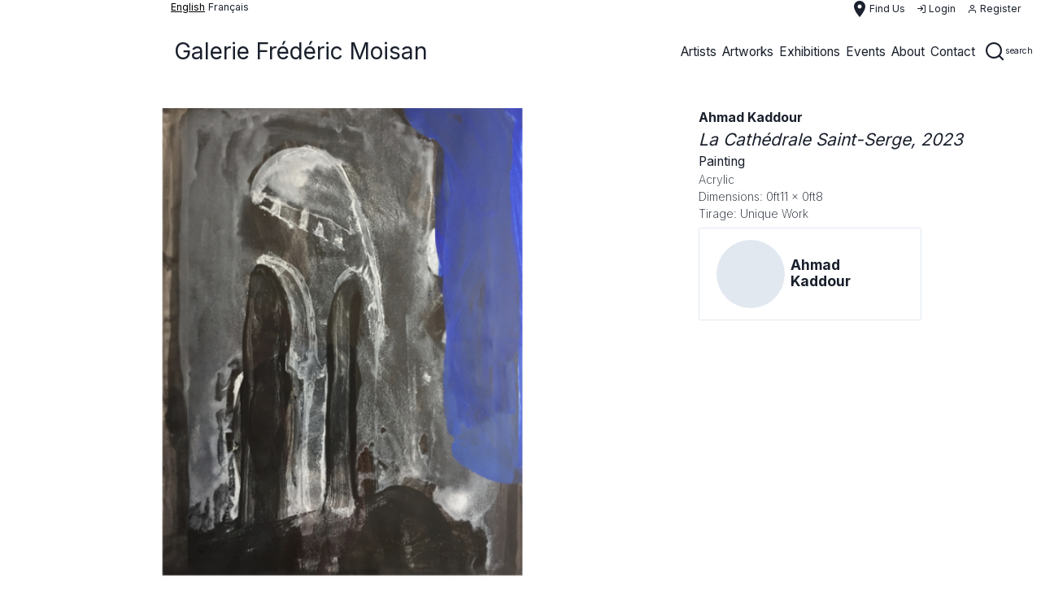

--- FILE ---
content_type: text/html; charset=UTF-8
request_url: http://www.galerie-fmoisan.fr/en/artwork/ahmad-kaddour-la-cathedrale-saint-serge-1
body_size: 12873
content:
<!DOCTYPE html>
<html lang="en">
   <head>
            <meta charset="UTF-8">
      <meta http-equiv="X-UA-Compatible" content="IE=edge">
      <meta name="apple-mobile-web-app-capable" content="yes" />
      <meta name="apple-mobile-web-app-status-bar-style" content="black-translucent" />
      <meta name="viewport" content="initial-scale=1, width=device-width, minimum-scale=1, maximum-scale=1, user-scalable=no" />
      <link rel="apple-touch-icon" sizes="57x57" href="/favicons/apple-icon-57x57.png">
      <link rel="apple-touch-icon" sizes="60x60" href="/favicons/apple-icon-60x60.png">
      <link rel="apple-touch-icon" sizes="72x72" href="/favicons/apple-icon-72x72.png">
      <link rel="apple-touch-icon" sizes="76x76" href="/favicons/apple-icon-76x76.png">
      <link rel="apple-touch-icon" sizes="114x114" href="/favicons/apple-icon-114x114.png">
      <link rel="apple-touch-icon" sizes="120x120" href="/favicons/apple-icon-120x120.png">
      <link rel="apple-touch-icon" sizes="144x144" href="/favicons/apple-icon-144x144.png">
      <link rel="apple-touch-icon" sizes="152x152" href="/favicons/apple-icon-152x152.png">
      <link rel="apple-touch-icon" sizes="180x180" href="/favicons/apple-icon-180x180.png">
      <link rel="icon" type="image/png" sizes="192x192"  href="/favicons/android-icon-192x192.png">
      <link rel="icon" type="image/png" sizes="32x32" href="/favicons/favicon-32x32.png">
      <link rel="icon" type="image/png" sizes="96x96" href="/favicons/favicon-96x96.png">
      <link rel="icon" type="image/png" sizes="16x16" href="/favicons/favicon-16x16.png">
      <link rel="manifest" href="/favicons/manifest.json">
      <meta name="msapplication-TileColor" content="#ffffff">
      <meta name="msapplication-TileImage" content="/favicons/ms-icon-144x144.png">
      <meta name="theme-color" content="#ffffff">
      <meta name="description" content="">
      <meta name="author" content="">
      <meta name="csrf-token" content="QTmNmEVNdqiySz1yvjIwkBwBcH9uHfVtAiXyqTIQ">
      <title>galerie frédéric moisan</title>
      <link href="http://www.galerie-fmoisan.fr/css/app.css" rel="stylesheet">
                  <script type="text/javascript">
        if (!window.hasOwnProperty('URLS')) window.URLS = {};

        window.appConfig = {
            menu: [{"link":"http:\/\/www.galerie-fmoisan.fr\/en\/artists","width":null,"click":null,"thin":false,"image":null,"class":null,"name":"artists","type":"submenu","index":1,"columns":[{"title":"","type":"enum","enum":[{"link":"http:\/\/www.galerie-fmoisan.fr\/en\/artist\/ahmad-kaddour","width":null,"click":null,"thin":false,"image":null,"class":null,"name":"Ahmad Kaddour","type":"link","lang":null,"enum":null,"columns":null},{"link":"http:\/\/www.galerie-fmoisan.fr\/en\/artist\/belem-julien-et-mathieu-schmitt","width":null,"click":null,"thin":false,"image":null,"class":null,"name":"Belem Julien et Mathieu Schmitt _","type":"link","lang":null,"enum":null,"columns":null},{"link":"http:\/\/www.galerie-fmoisan.fr\/en\/artist\/alfredo-vilchis-roque","width":null,"click":null,"thin":false,"image":null,"class":null,"name":"Alfredo Vilchis-Roque","type":"link","lang":null,"enum":null,"columns":null},{"link":"http:\/\/www.galerie-fmoisan.fr\/en\/artist\/ayako-miyawaki","width":null,"click":null,"thin":false,"image":null,"class":null,"name":"Ayako Miyawaki","type":"link","lang":null,"enum":null,"columns":null},{"link":"http:\/\/www.galerie-fmoisan.fr\/en\/artist\/bernard-guillot","width":null,"click":null,"thin":false,"image":null,"class":null,"name":"bernard guillot","type":"link","lang":null,"enum":null,"columns":null},{"link":"http:\/\/www.galerie-fmoisan.fr\/en\/artist\/denis-polge","width":null,"click":null,"thin":false,"image":null,"class":null,"name":"Denis Polge","type":"link","lang":null,"enum":null,"columns":null},{"link":"http:\/\/www.galerie-fmoisan.fr\/en\/artist\/didier-hamey","width":null,"click":null,"thin":false,"image":null,"class":null,"name":"Didier Hamey","type":"link","lang":null,"enum":null,"columns":null},{"link":"http:\/\/www.galerie-fmoisan.fr\/en\/artist\/hsu-ching-yuan","width":null,"click":null,"thin":false,"image":null,"class":null,"name":"Hsu Ching-Yuan","type":"link","lang":null,"enum":null,"columns":null},{"link":"http:\/\/www.galerie-fmoisan.fr\/en\/artist\/ise","width":null,"click":null,"thin":false,"image":null,"class":null,"name":" ise","type":"link","lang":null,"enum":null,"columns":null},{"link":"http:\/\/www.galerie-fmoisan.fr\/en\/artist\/karl-heinz-diegner","width":null,"click":null,"thin":false,"image":null,"class":null,"name":"Karl-Heinz Diegner","type":"link","lang":null,"enum":null,"columns":null},{"link":"http:\/\/www.galerie-fmoisan.fr\/en\/artist\/marianna-gefen","width":null,"click":null,"thin":false,"image":null,"class":null,"name":"Marianna Gefen","type":"link","lang":null,"enum":null,"columns":null},{"link":"http:\/\/www.galerie-fmoisan.fr\/en\/artist\/megumi-terao","width":null,"click":null,"thin":false,"image":null,"class":null,"name":"Megumi Terao","type":"link","lang":null,"enum":null,"columns":null},{"link":"http:\/\/www.galerie-fmoisan.fr\/en\/artist\/muriel-moreau","width":null,"click":null,"thin":false,"image":null,"class":null,"name":"Muriel Moreau","type":"link","lang":null,"enum":null,"columns":null},{"link":"http:\/\/www.galerie-fmoisan.fr\/en\/artist\/nicolas-dieterle","width":null,"click":null,"thin":false,"image":null,"class":null,"name":"Nicolas Dieterl\u00e9","type":"link","lang":null,"enum":null,"columns":null},{"link":"http:\/\/www.galerie-fmoisan.fr\/en\/artist\/sandra-martagex","width":null,"click":null,"thin":false,"image":null,"class":null,"name":"Sandra Martagex","type":"link","lang":null,"enum":null,"columns":null},{"link":"http:\/\/www.galerie-fmoisan.fr\/en\/artist\/stephanie-sautenet","width":null,"click":null,"thin":false,"image":null,"class":null,"name":"St\u00e9phanie Sautenet","type":"link","lang":null,"enum":null,"columns":null},{"link":"http:\/\/www.galerie-fmoisan.fr\/en\/artist\/veronique-masurel","width":null,"click":null,"thin":false,"image":null,"class":null,"name":"V\u00e9ronique Masurel","type":"link","lang":null,"enum":null,"columns":null}],"centered":false},{"title":"Featured artist","type":"enum","enum":[{"link":"http:\/\/www.galerie-fmoisan.fr\/en\/artist\/ayako-miyawaki","width":null,"click":null,"thin":false,"image":"http:\/\/www.galerie-fmoisan.fr\/storage\/artists\/avatars\/12\/conversions\/artist_avatar_4-sm.jpg","class":null,"type":"featured","name":"Ayako Miyawaki","rounded":true,"lang":false,"enum":null,"columns":null},{"link":"http:\/\/www.galerie-fmoisan.fr\/en\/artist\/alfredo-vilchis-roque","width":null,"click":null,"thin":false,"image":"http:\/\/www.galerie-fmoisan.fr\/storage\/artists\/avatars\/118\/conversions\/artist_avatar_8-sm.jpg","class":null,"type":"featured","name":"Alfredo Vilchis-Roque","rounded":true,"lang":false,"enum":null,"columns":null}],"centered":false}],"enum":null},{"link":"http:\/\/www.galerie-fmoisan.fr\/en\/artworks","width":null,"click":null,"thin":false,"image":null,"class":null,"name":"artworks","type":"submenu","index":1,"columns":[{"title":"","type":"enum","enum":[{"link":"http:\/\/www.galerie-fmoisan.fr\/en\/artworks\/drawings","width":null,"click":null,"thin":false,"image":null,"class":null,"name":"drawings","type":"link","lang":null,"enum":null,"columns":null},{"link":"http:\/\/www.galerie-fmoisan.fr\/en\/artworks\/engravings","width":null,"click":null,"thin":false,"image":null,"class":null,"name":"engravings","type":"link","lang":null,"enum":null,"columns":null},{"link":"http:\/\/www.galerie-fmoisan.fr\/en\/artworks\/painted-photographs","width":null,"click":null,"thin":false,"image":null,"class":null,"name":"painted photographs","type":"link","lang":null,"enum":null,"columns":null},{"link":"http:\/\/www.galerie-fmoisan.fr\/en\/artworks\/paintings","width":null,"click":null,"thin":false,"image":null,"class":null,"name":"paintings","type":"link","lang":null,"enum":null,"columns":null},{"link":"http:\/\/www.galerie-fmoisan.fr\/en\/artworks\/photographies","width":null,"click":null,"thin":false,"image":null,"class":null,"name":"photographies","type":"link","lang":null,"enum":null,"columns":null},{"link":"http:\/\/www.galerie-fmoisan.fr\/en\/artworks\/prints","width":null,"click":null,"thin":false,"image":null,"class":null,"name":"prints","type":"link","lang":null,"enum":null,"columns":null},{"link":"http:\/\/www.galerie-fmoisan.fr\/en\/artworks\/sculptures","width":null,"click":null,"thin":false,"image":null,"class":null,"name":"sculptures","type":"link","lang":null,"enum":null,"columns":null},{"link":"http:\/\/www.galerie-fmoisan.fr\/en\/artworks\/textile-arts","width":null,"click":null,"thin":false,"image":null,"class":null,"name":"textile arts","type":"link","lang":null,"enum":null,"columns":null}],"centered":false},{"title":"","type":"enum","enum":[{"link":"http:\/\/www.galerie-fmoisan.fr\/en\/artworks\/acrylics","width":null,"click":null,"thin":false,"image":null,"class":null,"name":"acrylics","type":"link","lang":null,"enum":null,"columns":null},{"link":"http:\/\/www.galerie-fmoisan.fr\/en\/artworks\/alabasters","width":null,"click":null,"thin":false,"image":null,"class":null,"name":"alabasters","type":"link","lang":null,"enum":null,"columns":null},{"link":"http:\/\/www.galerie-fmoisan.fr\/en\/artworks\/bronzes","width":null,"click":null,"thin":false,"image":null,"class":null,"name":"bronzes","type":"link","lang":null,"enum":null,"columns":null},{"link":"http:\/\/www.galerie-fmoisan.fr\/en\/artworks\/engravings","width":null,"click":null,"thin":false,"image":null,"class":null,"name":"engravings","type":"link","lang":null,"enum":null,"columns":null},{"link":"http:\/\/www.galerie-fmoisan.fr\/en\/artworks\/gouaches","width":null,"click":null,"thin":false,"image":null,"class":null,"name":"gouaches","type":"link","lang":null,"enum":null,"columns":null},{"link":"http:\/\/www.galerie-fmoisan.fr\/en\/artworks\/inks","width":null,"click":null,"thin":false,"image":null,"class":null,"name":"inks","type":"link","lang":null,"enum":null,"columns":null},{"link":"http:\/\/www.galerie-fmoisan.fr\/en\/artworks\/lithographies","width":null,"click":null,"thin":false,"image":null,"class":null,"name":"lithographies","type":"link","lang":null,"enum":null,"columns":null},{"link":"http:\/\/www.galerie-fmoisan.fr\/en\/artworks\/mixed-technics","width":null,"click":null,"thin":false,"image":null,"class":null,"name":"mixed technics","type":"link","lang":null,"enum":null,"columns":null},{"link":"http:\/\/www.galerie-fmoisan.fr\/en\/artworks\/oil","width":null,"click":null,"thin":false,"image":null,"class":null,"name":"oil","type":"link","lang":null,"enum":null,"columns":null},{"link":"http:\/\/www.galerie-fmoisan.fr\/en\/artworks\/pastels","width":null,"click":null,"thin":false,"image":null,"class":null,"name":"pastels","type":"link","lang":null,"enum":null,"columns":null},{"link":"http:\/\/www.galerie-fmoisan.fr\/en\/artworks\/screen-printings","width":null,"click":null,"thin":false,"image":null,"class":null,"name":"screen printings","type":"link","lang":null,"enum":null,"columns":null},{"link":"http:\/\/www.galerie-fmoisan.fr\/en\/artworks\/steatites","width":null,"click":null,"thin":false,"image":null,"class":null,"name":"steatites","type":"link","lang":null,"enum":null,"columns":null},{"link":"http:\/\/www.galerie-fmoisan.fr\/en\/artworks\/textiles","width":null,"click":null,"thin":false,"image":null,"class":null,"name":"textiles","type":"link","lang":null,"enum":null,"columns":null},{"link":"http:\/\/www.galerie-fmoisan.fr\/en\/artworks\/watercolors","width":null,"click":null,"thin":false,"image":null,"class":null,"name":"watercolors","type":"link","lang":null,"enum":null,"columns":null}],"centered":false},{"title":"Featured artwork","type":"enum","enum":[{"link":"http:\/\/www.galerie-fmoisan.fr\/en\/artwork\/denis-polge-sans-titre-2","width":null,"click":null,"thin":false,"image":"http:\/\/www.galerie-fmoisan.fr\/storage\/artworks\/covers\/475\/conversions\/artwork_cover_denis-polge-sans-titre-2_828b4f13a3a21587fae7b712472e6c6f-sm.jpg","class":null,"type":"featured","name":"Sans titre","rounded":false,"lang":false,"enum":null,"columns":null}],"centered":false}],"enum":null},{"link":"http:\/\/www.galerie-fmoisan.fr\/en\/exhibitions","width":null,"click":null,"thin":false,"image":null,"class":null,"name":"exhibitions","type":"submenu","columns":[{"title":"","type":"enum","enum":[{"link":"http:\/\/www.galerie-fmoisan.fr\/en\/exhibitions\/current-exhibitions","width":null,"click":null,"thin":false,"image":null,"class":null,"name":"Current Exhibitions","enum":null,"columns":null},{"link":"http:\/\/www.galerie-fmoisan.fr\/en\/exhibitions\/future-exhibitions","width":null,"click":null,"thin":false,"image":null,"class":null,"name":"Future Exhibitions","enum":null,"columns":null},{"link":"http:\/\/www.galerie-fmoisan.fr\/en\/exhibitions\/past-exhibitions","width":null,"click":null,"thin":false,"image":null,"class":null,"name":"Past Exhibitions","enum":null,"columns":null}],"centered":false}],"enum":null},{"link":"http:\/\/www.galerie-fmoisan.fr\/en\/events","width":null,"click":null,"thin":false,"image":null,"class":null,"name":"events","type":"submenu","columns":[{"title":"","type":"enum","enum":[{"link":"http:\/\/www.galerie-fmoisan.fr\/en\/events\/current-events","width":null,"click":null,"thin":false,"image":null,"class":null,"name":"Current Events","enum":null,"columns":null},{"link":"http:\/\/www.galerie-fmoisan.fr\/en\/events\/future-events","width":null,"click":null,"thin":false,"image":null,"class":null,"name":"Future Events","enum":null,"columns":null},{"link":"http:\/\/www.galerie-fmoisan.fr\/en\/events\/past-events","width":null,"click":null,"thin":false,"image":null,"class":null,"name":"Past Events","enum":null,"columns":null}],"centered":false}],"enum":null},{"link":null,"width":null,"click":null,"thin":false,"image":null,"class":null,"name":"about","type":"router","router":"about","enum":null,"columns":null},{"link":null,"width":null,"click":null,"thin":false,"image":null,"class":null,"name":"contact","type":"router","router":"contact","enum":null,"columns":null}],
            query: [],
            agent: {"mobile":false,"tablet":false},
            breadcrumbs: ["artwork","ahmad-kaddour-la-cathedrale-saint-serge-1"],
            translations: {"en":{"key":"en","name":"English","url":"http:\/\/www.galerie-fmoisan.fr\/en\/artwork\/ahmad-kaddour-la-cathedrale-saint-serge-1","selected":true},"fr":{"key":"fr","name":"fran\u00e7ais","url":"http:\/\/www.galerie-fmoisan.fr\/fr\/artwork\/ahmad-kaddour-la-cathedrale-saint-serge-1","selected":false}},
            lang: 'en',
            js: {"scroll":true,"bg_menu":false,"config":{"socket":false}},
            path: 'http://www.galerie-fmoisan.fr/'.slice(0, -1),
            auth: null,
            usermenu: null,
            searches: null
        };

        window.appSettings = {"id":1,"site_title":"galerie fr\u00e9d\u00e9ric moisan","default_country":"en","metas_keywords":null,"metas_description":null,"phone_number":"+33 (0) 1 49 26 95 44","mobile_number":"+33 (0) 6 733 703 66","email":"contact@galerie-fmoisan.fr","website":"http:\/\/www.galerie-fmoisan.com","instagram":"https:\/\/www.instagram.com\/galerie_fmoisan","facebook":"https:\/\/www.facebook.com\/galeriefmoisan","twitter":"https:\/\/twitter.com\/galerie_fmoisan","first_name":"frederic","last_name":"moisan","press_first_name":null,"press_last_name":"","press_email":"","press_phone_number":"","item_per_page":10,"newsletter":"http:\/\/w.galerie-fmoisan.fr\/api\/newsletter\/contact","map":{"id":1,"mapable_id":1,"latitude":"48.854238","longitude":"2.337811","zoom":17,"width":500,"height":500,"show_infos":1,"show_infos_on_map":1,"address":"46 rue Croix des Petits Champs 75001","city":"paris","state":null,"hours":"11:00 - 19:00","day_from":"Tuesday","day_to":"Saturday","country":"France","deleted_at":null,"created_at":null,"updated_at":null},"time":{"open":"11:00 am","close":"7:00 pm"},"about_title":null,"about_subtitle":null,"about_text":"For me, running a Gallery space today means establishing a special presence in the world in a particular place and time. It means being on the lookout for new visual emotions, new sensations; being able to bring these choices to life, to arouse curiosity and awaken desire: it is about discovering and sharing in order to create an enduring link between art and society.\n\nThe artists who exhibit here - photographers, painters or sculptors - are authors, creators of worlds, who I get to know personally and hope to be involved with long term, which is the only way to discover and rediscover their work.\n\nThese contemporary artists use photography as a starting point to incorporate other media \u2013 painting, drawing, sculpture, video, writing\u2026 These different ways of expression are like a subtle game with various interpretations and points of view that eventually shed light on their work and their universe.\n\nPhotography is a starting point, for if painting is the response to an introspective experience, photography reveals a real, instantaneous, everyday vision, yet one that allows us to discover alternative viewpoints of the world.\n\nBy giving us the opportunity to discover a new space, another world until now inaccessible, the moment captured by photography opens up a multi-faceted way of seeing. So photography has the power to unveil mystery while retaining the enigma of the world, which we can sense beyond our everyday experience.\n\nFinally, the Gallery is an extensive space where you are invited to glimpse the artist\u2019s world, as recreated through the exhibition.","rich_text":null,"maps":[{"id":1,"mapable_id":1,"latitude":"48.854238","longitude":"2.337811","zoom":17,"width":500,"height":500,"show_infos":1,"show_infos_on_map":1,"address":"46 rue Croix des Petits Champs 75001","city":"paris","state":null,"hours":"11:00 - 19:00","day_from":"Tuesday","day_to":"Saturday","country":"France","deleted_at":null,"created_at":null,"updated_at":null}],"translations":[{"id":1,"locale":"en","site_setting_id":1,"about_title":null,"about_subtitle":null,"about_text":"For me, running a Gallery space today means establishing a special presence in the world in a particular place and time. It means being on the lookout for new visual emotions, new sensations; being able to bring these choices to life, to arouse curiosity and awaken desire: it is about discovering and sharing in order to create an enduring link between art and society.\n\nThe artists who exhibit here - photographers, painters or sculptors - are authors, creators of worlds, who I get to know personally and hope to be involved with long term, which is the only way to discover and rediscover their work.\n\nThese contemporary artists use photography as a starting point to incorporate other media \u2013 painting, drawing, sculpture, video, writing\u2026 These different ways of expression are like a subtle game with various interpretations and points of view that eventually shed light on their work and their universe.\n\nPhotography is a starting point, for if painting is the response to an introspective experience, photography reveals a real, instantaneous, everyday vision, yet one that allows us to discover alternative viewpoints of the world.\n\nBy giving us the opportunity to discover a new space, another world until now inaccessible, the moment captured by photography opens up a multi-faceted way of seeing. So photography has the power to unveil mystery while retaining the enigma of the world, which we can sense beyond our everyday experience.\n\nFinally, the Gallery is an extensive space where you are invited to glimpse the artist\u2019s world, as recreated through the exhibition.","rich_text":null},{"id":1,"locale":"fr","site_setting_id":1,"about_title":null,"about_subtitle":null,"about_text":"Pour moi, diriger un espace-galerie aujourd\u2019hui, c\u2019est \u00e9tablir dans un temps et un lieu donn\u00e9s une pr\u00e9sence particuli\u00e8re au monde. Cela signifie \u00eatre \u00e0 l\u2019aff\u00fbt de nouvelles \u00e9motions visuelles, de nouvelles sensations, \u00eatre capable de faire vivre ces choix en \u00e9veillant la curiosit\u00e9, en suscitant le d\u00e9sir : d\u00e9couvrir et faire partager, afin de contribuer \u00e0 cr\u00e9er un lien artistique et social sur la dur\u00e9e.\n\nLes artistes qui exposent, photographes et plasticiens, sont ainsi des auteurs, des cr\u00e9ateurs de mondes, rencontr\u00e9s personnellement et avec lesquels je souhaite m\u2019engager dans un travail \u00e0 long terme, seul moyen de d\u00e9couvrir et red\u00e9couvrir l\u2019\u0153uvre. Ils font partie de ces artistes contemporains qui partent de la photographie pour \u00e9tablir ensuite des ponts vers d\u2019autres m\u00e9dias \u2013 peinture, dessin, sculpture, vid\u00e9o, \u00e9criture... Ces diff\u00e9rents modes d\u2019expressions instaurent un jeu subtil de lectures et d\u2019angles de vue qui \u00e9clairent finalement leurs \u0153uvres et leurs univers.\n\nLa photographie comme point de d\u00e9part car, si la peinture r\u00e9pond \u00e0 une exp\u00e9rience introspective et d\u2019extirpation, la photographie, elle, r\u00e9v\u00e8le, une vision \u00e0 la fois r\u00e9elle, instantan\u00e9e et quotidienne qui nous fait cependant d\u00e9couvrir d\u2019autres points de vue que notre propre regard sur le monde. En nous offrant l\u2019occasion de d\u00e9couvrir un autre espace, un double fond, un hors-champ \u2013 autrement inaccessible \u2013 dans l\u2019instantan\u00e9 d\u2019une image, elle nous donne la possibilit\u00e9 d\u2019exp\u00e9rimenter le regard en facettes de l\u2019abeille. La photographie a ainsi le pouvoir de d\u00e9voiler le myst\u00e8re, tout en conservant l\u2019\u00e9nigme du monde, pr\u00e9gnante derri\u00e8re nos visions quotidiennes. La galerie, enfin est un espace vaste et tout en longueur, qui permet et propose de parcourir le monde de l\u2019artiste, librement reconstitu\u00e9 \u00e0 travers l\u2019accrochage.","rich_text":null}]};
        
        
                  window.appConfig.searches = {"main":{"input":{"autocomplete":true,"url":"http:\/\/www.galerie-fmoisan.fr\/api\/search","width":200,"placeholder":{"en":"Search artists, artworks, technics, ...","fr":"Recherchez artistes, oeuvres d\u0027art, technique, ..."},"model":["categories","technic","artist","artwork"],"display":[]},"button":[]},"local":null};
        
        console.warn('****** APP SETTINGS =>', window.appSettings);
        console.warn('****** APP CONFIG => ', window.appConfig);
      </script>

      <script type="text/javascript" src="http://www.galerie-fmoisan.fr/js/vendors/manifest.js"></script>
      <script type="text/javascript" src="http://www.galerie-fmoisan.fr/js/vendors/vendor.js"></script>
   </head>
   <body>
      <div id="app">  
          
        
        <div class="navbar navbar__top flex text-xs md:text-sm border-1 border-white px-1 pl-user">
	 	 	<div class="flex text-xs md:text-sm">
    <div class="text-black capitalize underline mr-1">English</div>
                    <div><a class="capitalize" href="http://www.galerie-fmoisan.fr/fr/artwork/ahmad-kaddour-la-cathedrale-saint-serge-1">français</a></div>
        </div>	 
	 <div class="flex-grow"></div>

	<div class="flex items-center px-2 text-sm">

		<router-link to="/location"
					 tag="div"
    				 class="hidden md:flex items-center mr-4 capitalize cursor-pointer contact hover:text-gray-600"
		>
			<span class="material-icons">place</span>
			<span>Find us</span>
		</router-link>

										<router-link to="/login"
						 tag="div"
	    				 class="hidden md:flex items-center mr-4 capitalize cursor-pointer contact hover:text-gray-600"
			>
				<i class="fe fe-log-in"></i>
				<span class="ml-1">Login</span>
			</router-link>
			<router-link to="/register"
						 tag="div"
	    				 class="hidden md:flex items-center mr-4 capitalize cursor-pointer contact hover:text-gray-600"
			>
				<i class="fe fe-user"></i>
				<span class="ml-1">Register</span>
			</router-link>
								</div>
</div><div class="nav-sticky--top"></div>
<div class="navbar navbar__menu sticky z-100 pl-user" style="top:0px;">
	<div class="ct-xl flex">

		<div class="navbar__brand">
		<a href="http://www.galerie-fmoisan.fr" class="navbar__brand--brand">
		Galerie Frédéric Moisan
	</a>
	</div>		<div class="navbar--burger flex items-center md:hidden">
	<div class="hamburger hamburger--collapse flex items-center" aria-controls="#nav-header-target">
		<div class="hamburger-box">
			<div class="hamburger-inner"></div>
		</div>
	</div>
</div>
		<div id="nav-header-target" class="navbar--menu"  v-show="!search"  aria-hidden="true">
			<div class="navbar--end flex-grow">
																					<div class="navbar-item navbar-item--enum ">
													<a href="http://www.galerie-fmoisan.fr/en/artists">
	<span>artists</span>
</a>
							<div id="dropdown-0" class="dropdown " aria-hidden="true" >
	<div class="dropdown--caret"></div> 
			<div class="dropdown__col">
				<div class="dropdown__title text-center"></div>
				<ul>
								<li class="">
				<a href="http://www.galerie-fmoisan.fr/en/artist/ahmad-kaddour">Ahmad Kaddour</a>
			</li>
								<li class="">
				<a href="http://www.galerie-fmoisan.fr/en/artist/belem-julien-et-mathieu-schmitt">Belem Julien et Mathieu Schmitt _</a>
			</li>
								<li class="">
				<a href="http://www.galerie-fmoisan.fr/en/artist/alfredo-vilchis-roque">Alfredo Vilchis-Roque</a>
			</li>
								<li class="">
				<a href="http://www.galerie-fmoisan.fr/en/artist/ayako-miyawaki">Ayako Miyawaki</a>
			</li>
								<li class="">
				<a href="http://www.galerie-fmoisan.fr/en/artist/bernard-guillot">bernard guillot</a>
			</li>
								<li class="">
				<a href="http://www.galerie-fmoisan.fr/en/artist/denis-polge">Denis Polge</a>
			</li>
								<li class="">
				<a href="http://www.galerie-fmoisan.fr/en/artist/didier-hamey">Didier Hamey</a>
			</li>
								<li class="">
				<a href="http://www.galerie-fmoisan.fr/en/artist/hsu-ching-yuan">Hsu Ching-Yuan</a>
			</li>
								<li class="">
				<a href="http://www.galerie-fmoisan.fr/en/artist/ise"> ise</a>
			</li>
								<li class="">
				<a href="http://www.galerie-fmoisan.fr/en/artist/karl-heinz-diegner">Karl-Heinz Diegner</a>
			</li>
								<li class="">
				<a href="http://www.galerie-fmoisan.fr/en/artist/marianna-gefen">Marianna Gefen</a>
			</li>
								<li class="">
				<a href="http://www.galerie-fmoisan.fr/en/artist/megumi-terao">Megumi Terao</a>
			</li>
								<li class="">
				<a href="http://www.galerie-fmoisan.fr/en/artist/muriel-moreau">Muriel Moreau</a>
			</li>
								<li class="">
				<a href="http://www.galerie-fmoisan.fr/en/artist/nicolas-dieterle">Nicolas Dieterlé</a>
			</li>
								<li class="">
				<a href="http://www.galerie-fmoisan.fr/en/artist/sandra-martagex">Sandra Martagex</a>
			</li>
								<li class="">
				<a href="http://www.galerie-fmoisan.fr/en/artist/stephanie-sautenet">Stéphanie Sautenet</a>
			</li>
								<li class="">
				<a href="http://www.galerie-fmoisan.fr/en/artist/veronique-masurel">Véronique Masurel</a>
			</li>
				</ul>
	</div>
				<div class="dropdown__col">
				<div class="dropdown__title text-center">Featured artist</div>
				<ul>
								<li>
				<a href="http://www.galerie-fmoisan.fr/en/artist/ayako-miyawaki">
					<img src="http://www.galerie-fmoisan.fr/storage/artists/avatars/12/conversions/artist_avatar_4-sm.jpg" class="w-56 mx-auto" style="max-width: 1000px;" />
				</a>
			</li>
						<li class="">
				<a href="http://www.galerie-fmoisan.fr/en/artist/ayako-miyawaki">Ayako Miyawaki</a>
			</li>
								<li>
				<a href="http://www.galerie-fmoisan.fr/en/artist/alfredo-vilchis-roque">
					<img src="http://www.galerie-fmoisan.fr/storage/artists/avatars/118/conversions/artist_avatar_8-sm.jpg" class="w-56 mx-auto" style="max-width: 1000px;" />
				</a>
			</li>
						<li class="">
				<a href="http://www.galerie-fmoisan.fr/en/artist/alfredo-vilchis-roque">Alfredo Vilchis-Roque</a>
			</li>
				</ul>
	</div>
		</div>
						</div>
																										<div class="navbar-item navbar-item--enum ">
													<a href="http://www.galerie-fmoisan.fr/en/artworks">
	<span>artworks</span>
</a>
							<div id="dropdown-1" class="dropdown " aria-hidden="true" >
	<div class="dropdown--caret"></div> 
			<div class="dropdown__col">
				<div class="dropdown__title text-center"></div>
				<ul>
								<li class="">
				<a href="http://www.galerie-fmoisan.fr/en/artworks/drawings">drawings</a>
			</li>
								<li class="">
				<a href="http://www.galerie-fmoisan.fr/en/artworks/engravings">engravings</a>
			</li>
								<li class="">
				<a href="http://www.galerie-fmoisan.fr/en/artworks/painted-photographs">painted photographs</a>
			</li>
								<li class="">
				<a href="http://www.galerie-fmoisan.fr/en/artworks/paintings">paintings</a>
			</li>
								<li class="">
				<a href="http://www.galerie-fmoisan.fr/en/artworks/photographies">photographies</a>
			</li>
								<li class="">
				<a href="http://www.galerie-fmoisan.fr/en/artworks/prints">prints</a>
			</li>
								<li class="">
				<a href="http://www.galerie-fmoisan.fr/en/artworks/sculptures">sculptures</a>
			</li>
								<li class="">
				<a href="http://www.galerie-fmoisan.fr/en/artworks/textile-arts">textile arts</a>
			</li>
				</ul>
	</div>
				<div class="dropdown__col">
				<div class="dropdown__title text-center"></div>
				<ul>
								<li class="">
				<a href="http://www.galerie-fmoisan.fr/en/artworks/acrylics">acrylics</a>
			</li>
								<li class="">
				<a href="http://www.galerie-fmoisan.fr/en/artworks/alabasters">alabasters</a>
			</li>
								<li class="">
				<a href="http://www.galerie-fmoisan.fr/en/artworks/bronzes">bronzes</a>
			</li>
								<li class="">
				<a href="http://www.galerie-fmoisan.fr/en/artworks/engravings">engravings</a>
			</li>
								<li class="">
				<a href="http://www.galerie-fmoisan.fr/en/artworks/gouaches">gouaches</a>
			</li>
								<li class="">
				<a href="http://www.galerie-fmoisan.fr/en/artworks/inks">inks</a>
			</li>
								<li class="">
				<a href="http://www.galerie-fmoisan.fr/en/artworks/lithographies">lithographies</a>
			</li>
								<li class="">
				<a href="http://www.galerie-fmoisan.fr/en/artworks/mixed-technics">mixed technics</a>
			</li>
								<li class="">
				<a href="http://www.galerie-fmoisan.fr/en/artworks/oil">oil</a>
			</li>
								<li class="">
				<a href="http://www.galerie-fmoisan.fr/en/artworks/pastels">pastels</a>
			</li>
								<li class="">
				<a href="http://www.galerie-fmoisan.fr/en/artworks/screen-printings">screen printings</a>
			</li>
								<li class="">
				<a href="http://www.galerie-fmoisan.fr/en/artworks/steatites">steatites</a>
			</li>
								<li class="">
				<a href="http://www.galerie-fmoisan.fr/en/artworks/textiles">textiles</a>
			</li>
								<li class="">
				<a href="http://www.galerie-fmoisan.fr/en/artworks/watercolors">watercolors</a>
			</li>
				</ul>
	</div>
				<div class="dropdown__col">
				<div class="dropdown__title text-center">Featured artwork</div>
				<ul>
								<li>
				<a href="http://www.galerie-fmoisan.fr/en/artwork/denis-polge-sans-titre-2">
					<img src="http://www.galerie-fmoisan.fr/storage/artworks/covers/475/conversions/artwork_cover_denis-polge-sans-titre-2_828b4f13a3a21587fae7b712472e6c6f-sm.jpg" class="w-56 mx-auto" style="max-width: 1000px;" />
				</a>
			</li>
						<li class="">
				<a href="http://www.galerie-fmoisan.fr/en/artwork/denis-polge-sans-titre-2">Sans titre</a>
			</li>
				</ul>
	</div>
		</div>
						</div>
																										<div class="navbar-item navbar-item--enum ">
													<a href="http://www.galerie-fmoisan.fr/en/exhibitions">
	<span>exhibitions</span>
</a>
							<div id="dropdown-2" class="dropdown " aria-hidden="true" >
	<div class="dropdown--caret"></div> 
			<div class="dropdown__col">
				<div class="dropdown__title text-center"></div>
				<ul>
								<li class="">
				<a href="http://www.galerie-fmoisan.fr/en/exhibitions/current-exhibitions">Current Exhibitions</a>
			</li>
								<li class="">
				<a href="http://www.galerie-fmoisan.fr/en/exhibitions/future-exhibitions">Future Exhibitions</a>
			</li>
								<li class="">
				<a href="http://www.galerie-fmoisan.fr/en/exhibitions/past-exhibitions">Past Exhibitions</a>
			</li>
				</ul>
	</div>
		</div>
						</div>
																										<div class="navbar-item navbar-item--enum ">
													<a href="http://www.galerie-fmoisan.fr/en/events">
	<span>events</span>
</a>
							<div id="dropdown-3" class="dropdown " aria-hidden="true" >
	<div class="dropdown--caret"></div> 
			<div class="dropdown__col">
				<div class="dropdown__title text-center"></div>
				<ul>
								<li class="">
				<a href="http://www.galerie-fmoisan.fr/en/events/current-events">Current Events</a>
			</li>
								<li class="">
				<a href="http://www.galerie-fmoisan.fr/en/events/future-events">Future Events</a>
			</li>
								<li class="">
				<a href="http://www.galerie-fmoisan.fr/en/events/past-events">Past Events</a>
			</li>
				</ul>
	</div>
		</div>
						</div>
																			<router-link to="about"
								 tag="div"
    						     class="navbar-item navbar-item--router cursor-pointer"
    				>
    					about
    				</router-link>
																			<router-link to="contact"
								 tag="div"
    						     class="navbar-item navbar-item--router cursor-pointer"
    				>
    					contact
    				</router-link>
												</div>
		</div>
		
				<search collapsed
				label="search"
				label-class="text-xs"
				icon="fe fe-search text-3xl"
				@open="search = !search"
				class="hidden md:flex mx-2"
		></search> 
			
	</div>
</div>
<transition name="route-anim" enter-active-class="animated fadeInLeft" leave-active-class="animated fadeOutDown">
	<router-view></router-view>
</transition>

<section id="content" class="">	
		<div class="ct-xl">
    <div class="h-full-header hidden md:flex p-2 pt-8">
        <div class="w-full md:w-2/3">
            <div class="h-full" tooltip="view fullscreen">
                                <img class="mx-auto max-h-full cursor-pointer"
                     src="http://www.galerie-fmoisan.fr/storage/artworks/covers/962/conversions/artwork_cover_ahmad-kaddour-la-cathedrale-saint-serge-1_611f3abf48bc8c34e4fc9d40651aadde-lg.jpg"
                     @click="selected(`http://www.galerie-fmoisan.fr/storage/artworks/covers/962/artwork_cover_ahmad-kaddour-la-cathedrale-saint-serge-1_611f3abf48bc8c34e4fc9d40651aadde.jpg`)"
                />
                            </div>
        </div>
        <div class="w-full text-center md:text-left md:w-1/3 md:ml-8 mt-8 md:mt-0">
            <div class="font-bold text-lg capitalize">
                <a href="http://www.galerie-fmoisan.fr/en/artist/ahmad-kaddour">
                    Ahmad Kaddour
                </a>
            </div>
            <div class="text-2xl italic capitalize">La Cathédrale Saint-Serge<span style="font-size:1em;">, 2023</span></div>
            <div class="">
    <div class="capitalize md:text-lg">painting</div>
            <div class="flex"> 
                    <div class="capitalize font-thin text-sm md:text-base mr-2">acrylic</div>
                </div>
                <div class="font-thin text-sm md:text-base">Dimensions: 0ft11  x  0ft8 </div>
        <div class="font-thin text-sm md:text-base">Tirage: Unique Work</div>
</div>            <!--
<div class="mt-4">
		<div class="inline-block bg-black text-c-lightgray px-8 py-2 my-2">
        sold
    </div>
	</div>
-->            <!--
            <div class="mt-6 mb-12 mx-auto rounded-sm overflow-hidden shadow-lg m-2 border border-gray-300 flex flex-col" style="max-width: 90%;">
                <div class="aspect__ratio--square mx-auto" style="background:transparent;width: 100px;">
                    <div style="background-image: url('');" class="bg-cover bg-teal rounded-full border-4 border-white">
                    </div>
                </div>
                 
                <div class="flex-grow px-6 py-4">
                    <a href="http://www.galerie-fmoisan.fr/en/artist/ahmad-kaddour">
                        <div class="break-words text-center capitalize font-bold text-xl mb-2">Ahmad Kaddour</div>
                    </a>
                    <p class="text-gray-800 text-sm text-justify italic">
                        Ahmad Kaddour

Born in Syria, is graduated from the 'Ecole Nationale Supérieure des Beaux-Arts' of Paris. His painting works are presented by the gallery Frédéric Moisan in Paris. He teaches screen printing at Paris-Ateliers and painting at the Cercle Des Arts de la Garenne-Colombes.

1993, Winner of the competition 'Les 20 ans d'Habitat'. 1994, he joined the artist's residence in Leipzig, published by Galerie Muller, Germany.

1994, Seattle, artist's book realized with the ENSBA.

1995, scholarship for the Pennsylvania Academy of the Fine arts, USA.

1999, exhibition of works selected by the Academy of Fine Arts.

1998, book "Quelques Heures, Quelques Hivers", editions

Alternative.

2001, exhibition of 5 figurative works in the Pryzmat Gallery

Pryzmat Gallery, Krakow,...
                    </p>
                </div>
            </div>
            -->
            <div class="relative w-2/3 rounded-sm my-2 border flex flex-col">
                <div class="px-6 py-4 flex items-center">
                    <a href="http://www.galerie-fmoisan.fr/en/artist/ahmad-kaddour">
                        <div style="background-image: url('')" class="w-24 h-24 bg-cover bg-gray-300 rounded-full mr-2"></div>
                    </a>
                    <div class="text-sm">
                        <a class="font-bold text-xl leading-none capitalize" href="http://www.galerie-fmoisan.fr/en/artist/ahmad-kaddour">Ahmad Kaddour</a>
                    </div>
                </div>
            </div>
        </div>
    </div>

    <div class="md:hidden p-2 pt-8">
        <div class="h-full-header w-full">
            <div class="h-full" tooltip="view fullscreen">
                                <img class="mx-auto max-h-full cursor-pointer"
                     src="http://www.galerie-fmoisan.fr/storage/artworks/covers/962/conversions/artwork_cover_ahmad-kaddour-la-cathedrale-saint-serge-1_611f3abf48bc8c34e4fc9d40651aadde-lg.jpg"
                     @click="selected(`http://www.galerie-fmoisan.fr/storage/artworks/covers/962/artwork_cover_ahmad-kaddour-la-cathedrale-saint-serge-1_611f3abf48bc8c34e4fc9d40651aadde.jpg`)"
                />
                            </div>
        </div>
        <div class="w-full text-center md:text-left md:w-1/3 md:ml-8 mt-8 md:mt-0">
            <div class="font-bold text-lg capitalize">
                <a href="http://www.galerie-fmoisan.fr/en/artist/ahmad-kaddour">
                    Ahmad Kaddour
                </a>
            </div>
            <div class="text-2xl italic capitalize">La Cathédrale Saint-Serge<span style="font-size:1em;">, 2023</span></div>
            <div class="">
    <div class="capitalize md:text-lg">painting</div>
            <div class="flex"> 
                    <div class="capitalize font-thin text-sm md:text-base mr-2">acrylic</div>
                </div>
                <div class="font-thin text-sm md:text-base">Dimensions: 0ft11  x  0ft8 </div>
        <div class="font-thin text-sm md:text-base">Tirage: Unique Work</div>
</div>            <!--
<div class="mt-4">
		<div class="inline-block bg-black text-c-lightgray px-8 py-2 my-2">
        sold
    </div>
	</div>
-->            <div class="mt-6 mb-12 mx-auto rounded-sm overflow-hidden shadow-lg m-2 border border-gray-300 flex flex-col" style="max-width: 90%;">
                <div class="aspect__ratio--square mx-auto" style="background:transparent;width: 100px;">
                    <div style="background-image: url('');" class="bg-cover bg-teal rounded-full border-4 border-white">
                    </div>
                </div>
                 
                <div class="flex-grow px-6 py-4">
                    <a href="http://www.galerie-fmoisan.fr/en/artist/ahmad-kaddour">
                        <div class="break-words text-center capitalize font-bold text-xl mb-2">Ahmad Kaddour</div>
                    </a>
                    <p class="text-gray-800 text-sm text-justify italic">
                        Ahmad Kaddour

Born in Syria, is graduated from the 'Ecole Nationale Supérieure des Beaux-Arts' of Paris. His painting works are presented by the gallery Frédéric Moisan in Paris. He teaches screen printing at Paris-Ateliers and painting at the Cercle Des Arts de la Garenne-Colombes.

1993, Winner of the competition 'Les 20 ans d'Habitat'. 1994, he joined the artist's residence in Leipzig, published by Galerie Muller, Germany.

1994, Seattle, artist's book realized with the ENSBA.

1995, scholarship for the Pennsylvania Academy of the Fine arts, USA.

1999, exhibition of works selected by the Academy of Fine Arts.

1998, book "Quelques Heures, Quelques Hivers", editions

Alternative.

2001, exhibition of 5 figurative works in the Pryzmat Gallery

Pryzmat Gallery, Krakow,...
                    </p>
                </div>
            </div>
        </div>
    </div>

        <div class="text-3xl font-light capitalize text-center my-12">
        artworks by Ahmad Kaddour
    </div>
    <div class="flex flex-center my-4">

        <div class="mb-10">
    <swiper height="16rem"
            slides-per-view-auto
            :space="8"
                >
                <div slot="slide" class="swiper-slide invisible">
                                    <a href="http://www.galerie-fmoisan.fr/en/artwork/ahmad-kaddour-sans-titre-4-2">
                        <div class="swiper-slide__image-container">
                <img src="http://www.galerie-fmoisan.fr/storage/artworks/covers/973/conversions/artwork_cover_ahmad-kaddour-sans-titre-4-2_235a138902a6e584c6a69cf2b313519d-md.jpg" class="" />
            </div>
                        <div class="absolute inset-0 bg-gray-300 opacity-0 hover:opacity-75 flex flex-center animate-opacity whitespace-normal p-2 cursor-pointer">
                            <div class="text-center text-black">
                    <div class="capitalize font-extrabold text-2xl">Sans Titre<span style="font-size:1em;">, 2023</span></div>
                                        <div class="capitalize text-sm">painting</div>
                </div>
            </div>
                        </a>
                                </div>
                <div slot="slide" class="swiper-slide invisible">
                                    <a href="http://www.galerie-fmoisan.fr/en/artwork/ahmad-kaddour-rene">
                        <div class="swiper-slide__image-container">
                <img src="http://www.galerie-fmoisan.fr/storage/artworks/covers/972/conversions/artwork_cover_ahmad-kaddour-rene_d069299a872aeb81acd75d69cded029a-md.jpg" class="" />
            </div>
                        <div class="absolute inset-0 bg-gray-300 opacity-0 hover:opacity-75 flex flex-center animate-opacity whitespace-normal p-2 cursor-pointer">
                            <div class="text-center text-black">
                    <div class="capitalize font-extrabold text-2xl">Rene<span style="font-size:1em;">, 2023</span></div>
                                        <div class="capitalize text-sm">painting</div>
                </div>
            </div>
                        </a>
                                </div>
                <div slot="slide" class="swiper-slide invisible">
                                    <a href="http://www.galerie-fmoisan.fr/en/artwork/ahmad-kaddour-leo-et-selman-2">
                        <div class="swiper-slide__image-container">
                <img src="http://www.galerie-fmoisan.fr/storage/artworks/covers/971/conversions/artwork_cover_ahmad-kaddour-leo-et-selman-2_8e56b7fd5b547de6fad1a6eb69bbe172-md.jpg" class=" image--horizontal " />
            </div>
                        <div class="absolute inset-0 bg-gray-300 opacity-0 hover:opacity-75 flex flex-center animate-opacity whitespace-normal p-2 cursor-pointer">
                            <div class="text-center text-black">
                    <div class="capitalize font-extrabold text-2xl">Léo et Selman<span style="font-size:1em;">, 2023</span></div>
                                        <div class="capitalize text-sm">painting</div>
                </div>
            </div>
                        </a>
                                </div>
                <div slot="slide" class="swiper-slide invisible">
                                    <a href="http://www.galerie-fmoisan.fr/en/artwork/ahmad-kaddour-leo-et-selman-1">
                        <div class="swiper-slide__image-container">
                <img src="http://www.galerie-fmoisan.fr/storage/artworks/covers/970/conversions/artwork_cover_ahmad-kaddour-leo-et-selman-1_8ebb634fb9e314cc62a3c4ae98d5ad13-md.jpg" class="" />
            </div>
                        <div class="absolute inset-0 bg-gray-300 opacity-0 hover:opacity-75 flex flex-center animate-opacity whitespace-normal p-2 cursor-pointer">
                            <div class="text-center text-black">
                    <div class="capitalize font-extrabold text-2xl">Léo et Selman<span style="font-size:1em;">, 2023</span></div>
                                        <div class="capitalize text-sm">painting</div>
                </div>
            </div>
                        </a>
                                </div>
                <div slot="slide" class="swiper-slide invisible">
                                    <a href="http://www.galerie-fmoisan.fr/en/artwork/ahmad-kaddour-leo-et-selman">
                        <div class="swiper-slide__image-container">
                <img src="http://www.galerie-fmoisan.fr/storage/artworks/covers/969/conversions/artwork_cover_ahmad-kaddour-leo-et-selman_7bb761adaebfac8e0c25f44a565cfb1d-md.jpg" class="" />
            </div>
                        <div class="absolute inset-0 bg-gray-300 opacity-0 hover:opacity-75 flex flex-center animate-opacity whitespace-normal p-2 cursor-pointer">
                            <div class="text-center text-black">
                    <div class="capitalize font-extrabold text-2xl">Léo et Selman<span style="font-size:1em;">, 2023</span></div>
                                        <div class="capitalize text-sm">painting</div>
                </div>
            </div>
                        </a>
                                </div>
                <div slot="slide" class="swiper-slide invisible">
                                    <a href="http://www.galerie-fmoisan.fr/en/artwork/ahmad-kaddour-sans-titre-4-1">
                        <div class="swiper-slide__image-container">
                <img src="http://www.galerie-fmoisan.fr/storage/artworks/covers/968/conversions/artwork_cover_ahmad-kaddour-sans-titre-4-1_b03f36344be90f6e1123962ad366af4b-md.jpg" class="" />
            </div>
                        <div class="absolute inset-0 bg-gray-300 opacity-0 hover:opacity-75 flex flex-center animate-opacity whitespace-normal p-2 cursor-pointer">
                            <div class="text-center text-black">
                    <div class="capitalize font-extrabold text-2xl">Sans Titre<span style="font-size:1em;">, 2023</span></div>
                                        <div class="capitalize text-sm">painting</div>
                </div>
            </div>
                        </a>
                                </div>
                <div slot="slide" class="swiper-slide invisible">
                                    <a href="http://www.galerie-fmoisan.fr/en/artwork/ahmad-kaddour-sans-titre-4">
                        <div class="swiper-slide__image-container">
                <img src="http://www.galerie-fmoisan.fr/storage/artworks/covers/967/conversions/artwork_cover_ahmad-kaddour-sans-titre-4_033545adf52b94668963aecc776ec9a2-md.jpg" class="" />
            </div>
                        <div class="absolute inset-0 bg-gray-300 opacity-0 hover:opacity-75 flex flex-center animate-opacity whitespace-normal p-2 cursor-pointer">
                            <div class="text-center text-black">
                    <div class="capitalize font-extrabold text-2xl">Sans Titre<span style="font-size:1em;">, 2023</span></div>
                                        <div class="capitalize text-sm">painting</div>
                </div>
            </div>
                        </a>
                                </div>
                <div slot="slide" class="swiper-slide invisible">
                                    <a href="http://www.galerie-fmoisan.fr/en/artwork/ahmad-kaddour-l-annonciation">
                        <div class="swiper-slide__image-container">
                <img src="http://www.galerie-fmoisan.fr/storage/artworks/covers/966/conversions/artwork_cover_ahmad-kaddour-l-annonciation_9c136294c051cfafff21d1804c6c26fe-md.jpg" class="" />
            </div>
                        <div class="absolute inset-0 bg-gray-300 opacity-0 hover:opacity-75 flex flex-center animate-opacity whitespace-normal p-2 cursor-pointer">
                            <div class="text-center text-black">
                    <div class="capitalize font-extrabold text-2xl">L'Annonciation<span style="font-size:1em;">, 2023</span></div>
                                        <div class="capitalize text-sm">painting</div>
                </div>
            </div>
                        </a>
                                </div>
                <div slot="slide" class="swiper-slide invisible">
                                    <a href="http://www.galerie-fmoisan.fr/en/artwork/ahmad-kaddour-hommage-a-bernard">
                        <div class="swiper-slide__image-container">
                <img src="http://www.galerie-fmoisan.fr/storage/artworks/covers/965/conversions/artwork_cover_ahmad-kaddour-hommage-a-bernard_266734dc34c5b9201ad25cbf9802001f-md.jpg" class="" />
            </div>
                        <div class="absolute inset-0 bg-gray-300 opacity-0 hover:opacity-75 flex flex-center animate-opacity whitespace-normal p-2 cursor-pointer">
                            <div class="text-center text-black">
                    <div class="capitalize font-extrabold text-2xl">Hommage à Bernard<span style="font-size:1em;">, 2023</span></div>
                                        <div class="capitalize text-sm">painting</div>
                </div>
            </div>
                        </a>
                                </div>
                <div slot="slide" class="swiper-slide invisible">
                                    <a href="http://www.galerie-fmoisan.fr/en/artwork/ahmad-kaddour-saint-georges">
                        <div class="swiper-slide__image-container">
                <img src="http://www.galerie-fmoisan.fr/storage/artworks/covers/964/conversions/artwork_cover_ahmad-kaddour-saint-georges_45fcc2f94d5884884fbc91b6d89c806d-md.jpg" class="" />
            </div>
                        <div class="absolute inset-0 bg-gray-300 opacity-0 hover:opacity-75 flex flex-center animate-opacity whitespace-normal p-2 cursor-pointer">
                            <div class="text-center text-black">
                    <div class="capitalize font-extrabold text-2xl">Saint-Georges<span style="font-size:1em;">, 2023</span></div>
                                        <div class="capitalize text-sm">painting</div>
                </div>
            </div>
                        </a>
                                </div>
                <div slot="slide" class="swiper-slide invisible">
                                    <a href="http://www.galerie-fmoisan.fr/en/artwork/ahmad-kaddour-siant-georges-3">
                        <div class="swiper-slide__image-container">
                <img src="http://www.galerie-fmoisan.fr/storage/artworks/covers/963/conversions/artwork_cover_ahmad-kaddour-siant-georges-3_54c7e7b5a5ae00aebb1c0b7fde6f1e82-md.jpg" class="" />
            </div>
                        <div class="absolute inset-0 bg-gray-300 opacity-0 hover:opacity-75 flex flex-center animate-opacity whitespace-normal p-2 cursor-pointer">
                            <div class="text-center text-black">
                    <div class="capitalize font-extrabold text-2xl">Siant-Georges 3<span style="font-size:1em;">, 2023</span></div>
                                        <div class="capitalize text-sm">painting</div>
                </div>
            </div>
                        </a>
                                </div>
                <div slot="slide" class="swiper-slide invisible">
                                    <a href="http://www.galerie-fmoisan.fr/en/artwork/sans-titre-3">
                        <div class="swiper-slide__image-container">
                <img src="http://www.galerie-fmoisan.fr/storage/artworks/covers/960/conversions/artwork_cover_sans-titre-3_4bc9a108b8cbbbf8acdf3171808c0712-md.jpg" class="" />
            </div>
                        <div class="absolute inset-0 bg-gray-300 opacity-0 hover:opacity-75 flex flex-center animate-opacity whitespace-normal p-2 cursor-pointer">
                            <div class="text-center text-black">
                    <div class="capitalize font-extrabold text-2xl">Sans Titre<span style="font-size:1em;">, 2023</span></div>
                                        <div class="capitalize text-sm">painting</div>
                </div>
            </div>
                        </a>
                                </div>
                <div slot="slide" class="swiper-slide invisible">
                                    <a href="http://www.galerie-fmoisan.fr/en/artwork/ahmad-kaddour-mediterranan">
                        <div class="swiper-slide__image-container">
                <img src="http://www.galerie-fmoisan.fr/storage/artworks/covers/982/conversions/artwork_cover_ahmad-kaddour-mediterranan_008c3a696176fea038326815b76ad4ff-md.jpg" class="" />
            </div>
                        <div class="absolute inset-0 bg-gray-300 opacity-0 hover:opacity-75 flex flex-center animate-opacity whitespace-normal p-2 cursor-pointer">
                            <div class="text-center text-black">
                    <div class="capitalize font-extrabold text-2xl">Méditerranan<span style="font-size:1em;">, 2022</span></div>
                                        <div class="capitalize text-sm">painting</div>
                </div>
            </div>
                        </a>
                                </div>
                <div slot="slide" class="swiper-slide invisible">
                                    <a href="http://www.galerie-fmoisan.fr/en/artwork/ahmad-kaddour-ulysse">
                        <div class="swiper-slide__image-container">
                <img src="http://www.galerie-fmoisan.fr/storage/artworks/covers/952/conversions/artwork_cover_ahmad-kaddour-ulysse_096ea423e1f92497b4ea39621022a198-md.jpg" class="" />
            </div>
                        <div class="absolute inset-0 bg-gray-300 opacity-0 hover:opacity-75 flex flex-center animate-opacity whitespace-normal p-2 cursor-pointer">
                            <div class="text-center text-black">
                    <div class="capitalize font-extrabold text-2xl">Ulysse<span style="font-size:1em;">, 2022</span></div>
                                        <div class="capitalize text-sm">painting</div>
                </div>
            </div>
                        </a>
                                </div>
                <div slot="slide" class="swiper-slide invisible">
                                    <a href="http://www.galerie-fmoisan.fr/en/artwork/ahmad-kaddour-lannonciation">
                        <div class="swiper-slide__image-container">
                <img src="http://www.galerie-fmoisan.fr/storage/artworks/covers/950/conversions/artwork_cover_ahmad-kaddour-l-annociation_3ee611c2a3511ba19ea4425724c0e673-md.jpg" class=" image--horizontal " />
            </div>
                        <div class="absolute inset-0 bg-gray-300 opacity-0 hover:opacity-75 flex flex-center animate-opacity whitespace-normal p-2 cursor-pointer">
                            <div class="text-center text-black">
                    <div class="capitalize font-extrabold text-2xl">L'Annonciation<span style="font-size:1em;">, 2020</span></div>
                                        <div class="capitalize text-sm">painting</div>
                </div>
            </div>
                        </a>
                                </div>
                <div slot="slide" class="swiper-slide invisible">
                                    <a href="http://www.galerie-fmoisan.fr/en/artwork/ahmad-kaddour-sans-titre-3-4">
                        <div class="swiper-slide__image-container">
                <img src="http://www.galerie-fmoisan.fr/storage/artworks/covers/959/conversions/artwork_cover_ahmad-kaddour-sans-titre-3-4_38bb71540647c4f02dfb208f27d33a20-md.jpg" class="" />
            </div>
                        <div class="absolute inset-0 bg-gray-300 opacity-0 hover:opacity-75 flex flex-center animate-opacity whitespace-normal p-2 cursor-pointer">
                            <div class="text-center text-black">
                    <div class="capitalize font-extrabold text-2xl">Sans Titre<span style="font-size:1em;">, 2020</span></div>
                                        <div class="capitalize text-sm">painting</div>
                </div>
            </div>
                        </a>
                                </div>
                <div slot="slide" class="swiper-slide invisible">
                                    <a href="http://www.galerie-fmoisan.fr/en/artwork/ahmad-kaddour-sans-titre-3">
                        <div class="swiper-slide__image-container">
                <img src="http://www.galerie-fmoisan.fr/storage/artworks/covers/954/conversions/artwork_cover_ahmad-kaddour-sans-titre-3_fe3f5b88263f189d928deec0c423f3fc-md.jpg" class="" />
            </div>
                        <div class="absolute inset-0 bg-gray-300 opacity-0 hover:opacity-75 flex flex-center animate-opacity whitespace-normal p-2 cursor-pointer">
                            <div class="text-center text-black">
                    <div class="capitalize font-extrabold text-2xl">Sans Titre<span style="font-size:1em;">, 2020</span></div>
                                        <div class="capitalize text-sm">painting</div>
                </div>
            </div>
                        </a>
                                </div>
                <div slot="slide" class="swiper-slide invisible">
                                    <a href="http://www.galerie-fmoisan.fr/en/artwork/ahmad-kaddour-l-armoire">
                        <div class="swiper-slide__image-container">
                <img src="http://www.galerie-fmoisan.fr/storage/artworks/covers/953/conversions/artwork_cover_ahmad-kaddour-l-armoire_8415dc8d3229f508d78f262891953276-md.jpg" class=" image--horizontal " />
            </div>
                        <div class="absolute inset-0 bg-gray-300 opacity-0 hover:opacity-75 flex flex-center animate-opacity whitespace-normal p-2 cursor-pointer">
                            <div class="text-center text-black">
                    <div class="capitalize font-extrabold text-2xl">L'armoire<span style="font-size:1em;">, 2020</span></div>
                                        <div class="capitalize text-sm">painting</div>
                </div>
            </div>
                        </a>
                                </div>
                <div slot="slide" class="swiper-slide invisible">
                                    <a href="http://www.galerie-fmoisan.fr/en/artwork/ahmad-kaddour-la-cathedrale-saint-serge">
                        <div class="swiper-slide__image-container">
                <img src="http://www.galerie-fmoisan.fr/storage/artworks/covers/961/conversions/artwork_cover_ahmad-kaddour-la-cathedrale-saint-serge_06cdb88b2e71b20d8f696ac3cf7088d5-md.jpg" class="" />
            </div>
                        <div class="absolute inset-0 bg-gray-300 opacity-0 hover:opacity-75 flex flex-center animate-opacity whitespace-normal p-2 cursor-pointer">
                            <div class="text-center text-black">
                    <div class="capitalize font-extrabold text-2xl">La Cathédrale Saint-Serge</div>
                                        <div class="capitalize text-sm">painting</div>
                </div>
            </div>
                        </a>
                                </div>
                <div slot="slide" class="swiper-slide invisible">
                                    <a href="http://www.galerie-fmoisan.fr/en/artwork/ahmad-kaddour-sans-titre-3-3">
                        <div class="swiper-slide__image-container">
                <img src="http://www.galerie-fmoisan.fr/storage/artworks/covers/958/conversions/artwork_cover_ahmad-kaddour-sans-titre-3-3_c5c0d8541d37f4dd736e81d1d68484e5-md.jpg" class="" />
            </div>
                        <div class="absolute inset-0 bg-gray-300 opacity-0 hover:opacity-75 flex flex-center animate-opacity whitespace-normal p-2 cursor-pointer">
                            <div class="text-center text-black">
                    <div class="capitalize font-extrabold text-2xl">Sans Titre</div>
                                        <div class="capitalize text-sm">painting</div>
                </div>
            </div>
                        </a>
                                </div>
                <div slot="slide" class="swiper-slide invisible">
                                    <a href="http://www.galerie-fmoisan.fr/en/artwork/ahmad-kaddour-sans-titre-3-2">
                        <div class="swiper-slide__image-container">
                <img src="http://www.galerie-fmoisan.fr/storage/artworks/covers/957/conversions/artwork_cover_ahmad-kaddour-sans-titre-3-2_093addadd00ad363435122eecb1f73cd-md.jpg" class=" image--horizontal " />
            </div>
                        <div class="absolute inset-0 bg-gray-300 opacity-0 hover:opacity-75 flex flex-center animate-opacity whitespace-normal p-2 cursor-pointer">
                            <div class="text-center text-black">
                    <div class="capitalize font-extrabold text-2xl">Sans Titre</div>
                                        <div class="capitalize text-sm">painting</div>
                </div>
            </div>
                        </a>
                                </div>
                <div slot="slide" class="swiper-slide invisible">
                                    <a href="http://www.galerie-fmoisan.fr/en/artwork/ahmad-kaddour-ulysse-1">
                        <div class="swiper-slide__image-container">
                <img src="http://www.galerie-fmoisan.fr/storage/artworks/covers/955/conversions/artwork_cover_ahmad-kaddour-sans-titre-3-1_a9de87daa39dbe4bf526cac9615e90ea-md.jpg" class=" image--horizontal " />
            </div>
                        <div class="absolute inset-0 bg-gray-300 opacity-0 hover:opacity-75 flex flex-center animate-opacity whitespace-normal p-2 cursor-pointer">
                            <div class="text-center text-black">
                    <div class="capitalize font-extrabold text-2xl">Ulysse</div>
                                        <div class="capitalize text-sm">painting</div>
                </div>
            </div>
                        </a>
                                </div>
            </swiper>
</div>
        <!--
        <swiper :images="false" class="pt-2" :space="2">
                                    <div slot="slide" class="swiper-slide swiper-slide--opacity relative invisible" ref="sliders" style="height:250px">
                <a href="http://www.galerie-fmoisan.fr/en/artwork/ahmad-kaddour-sans-titre-4-2">
                    <img src="http://www.galerie-fmoisan.fr/storage/artworks/covers/973/conversions/artwork_cover_ahmad-kaddour-sans-titre-4-2_235a138902a6e584c6a69cf2b313519d-md.jpg" style="height:100%!important;" />
                    <div class="absolute text-gray-900 p-6 w-fullx h-full flex flex-col justify-center inset-0" style="background-color: rgba(10,10,10, 0.2)">
                        <div class="text-2xl uppercase text-center">
                            Sans Titre<span style="font-size:1em;">, 2023</span>
                        </div>
                        <div class="text-center">painting</div>
                    </div>
                </a>
            </div>
                                                <div slot="slide" class="swiper-slide swiper-slide--opacity relative invisible" ref="sliders" style="height:250px">
                <a href="http://www.galerie-fmoisan.fr/en/artwork/ahmad-kaddour-rene">
                    <img src="http://www.galerie-fmoisan.fr/storage/artworks/covers/972/conversions/artwork_cover_ahmad-kaddour-rene_d069299a872aeb81acd75d69cded029a-md.jpg" style="height:100%!important;" />
                    <div class="absolute text-gray-900 p-6 w-fullx h-full flex flex-col justify-center inset-0" style="background-color: rgba(10,10,10, 0.2)">
                        <div class="text-2xl uppercase text-center">
                            Rene<span style="font-size:1em;">, 2023</span>
                        </div>
                        <div class="text-center">painting</div>
                    </div>
                </a>
            </div>
                                                <div slot="slide" class="swiper-slide swiper-slide--opacity relative invisible" ref="sliders" style="height:250px">
                <a href="http://www.galerie-fmoisan.fr/en/artwork/ahmad-kaddour-leo-et-selman-2">
                    <img src="http://www.galerie-fmoisan.fr/storage/artworks/covers/971/conversions/artwork_cover_ahmad-kaddour-leo-et-selman-2_8e56b7fd5b547de6fad1a6eb69bbe172-md.jpg" style="height:100%!important;" />
                    <div class="absolute text-gray-900 p-6 w-fullx h-full flex flex-col justify-center inset-0" style="background-color: rgba(10,10,10, 0.2)">
                        <div class="text-2xl uppercase text-center">
                            Léo et Selman<span style="font-size:1em;">, 2023</span>
                        </div>
                        <div class="text-center">painting</div>
                    </div>
                </a>
            </div>
                                                <div slot="slide" class="swiper-slide swiper-slide--opacity relative invisible" ref="sliders" style="height:250px">
                <a href="http://www.galerie-fmoisan.fr/en/artwork/ahmad-kaddour-leo-et-selman-1">
                    <img src="http://www.galerie-fmoisan.fr/storage/artworks/covers/970/conversions/artwork_cover_ahmad-kaddour-leo-et-selman-1_8ebb634fb9e314cc62a3c4ae98d5ad13-md.jpg" style="height:100%!important;" />
                    <div class="absolute text-gray-900 p-6 w-fullx h-full flex flex-col justify-center inset-0" style="background-color: rgba(10,10,10, 0.2)">
                        <div class="text-2xl uppercase text-center">
                            Léo et Selman<span style="font-size:1em;">, 2023</span>
                        </div>
                        <div class="text-center">painting</div>
                    </div>
                </a>
            </div>
                                                <div slot="slide" class="swiper-slide swiper-slide--opacity relative invisible" ref="sliders" style="height:250px">
                <a href="http://www.galerie-fmoisan.fr/en/artwork/ahmad-kaddour-leo-et-selman">
                    <img src="http://www.galerie-fmoisan.fr/storage/artworks/covers/969/conversions/artwork_cover_ahmad-kaddour-leo-et-selman_7bb761adaebfac8e0c25f44a565cfb1d-md.jpg" style="height:100%!important;" />
                    <div class="absolute text-gray-900 p-6 w-fullx h-full flex flex-col justify-center inset-0" style="background-color: rgba(10,10,10, 0.2)">
                        <div class="text-2xl uppercase text-center">
                            Léo et Selman<span style="font-size:1em;">, 2023</span>
                        </div>
                        <div class="text-center">painting</div>
                    </div>
                </a>
            </div>
                                                <div slot="slide" class="swiper-slide swiper-slide--opacity relative invisible" ref="sliders" style="height:250px">
                <a href="http://www.galerie-fmoisan.fr/en/artwork/ahmad-kaddour-sans-titre-4-1">
                    <img src="http://www.galerie-fmoisan.fr/storage/artworks/covers/968/conversions/artwork_cover_ahmad-kaddour-sans-titre-4-1_b03f36344be90f6e1123962ad366af4b-md.jpg" style="height:100%!important;" />
                    <div class="absolute text-gray-900 p-6 w-fullx h-full flex flex-col justify-center inset-0" style="background-color: rgba(10,10,10, 0.2)">
                        <div class="text-2xl uppercase text-center">
                            Sans Titre<span style="font-size:1em;">, 2023</span>
                        </div>
                        <div class="text-center">painting</div>
                    </div>
                </a>
            </div>
                                                <div slot="slide" class="swiper-slide swiper-slide--opacity relative invisible" ref="sliders" style="height:250px">
                <a href="http://www.galerie-fmoisan.fr/en/artwork/ahmad-kaddour-sans-titre-4">
                    <img src="http://www.galerie-fmoisan.fr/storage/artworks/covers/967/conversions/artwork_cover_ahmad-kaddour-sans-titre-4_033545adf52b94668963aecc776ec9a2-md.jpg" style="height:100%!important;" />
                    <div class="absolute text-gray-900 p-6 w-fullx h-full flex flex-col justify-center inset-0" style="background-color: rgba(10,10,10, 0.2)">
                        <div class="text-2xl uppercase text-center">
                            Sans Titre<span style="font-size:1em;">, 2023</span>
                        </div>
                        <div class="text-center">painting</div>
                    </div>
                </a>
            </div>
                                                <div slot="slide" class="swiper-slide swiper-slide--opacity relative invisible" ref="sliders" style="height:250px">
                <a href="http://www.galerie-fmoisan.fr/en/artwork/ahmad-kaddour-l-annonciation">
                    <img src="http://www.galerie-fmoisan.fr/storage/artworks/covers/966/conversions/artwork_cover_ahmad-kaddour-l-annonciation_9c136294c051cfafff21d1804c6c26fe-md.jpg" style="height:100%!important;" />
                    <div class="absolute text-gray-900 p-6 w-fullx h-full flex flex-col justify-center inset-0" style="background-color: rgba(10,10,10, 0.2)">
                        <div class="text-2xl uppercase text-center">
                            L'Annonciation<span style="font-size:1em;">, 2023</span>
                        </div>
                        <div class="text-center">painting</div>
                    </div>
                </a>
            </div>
                                                <div slot="slide" class="swiper-slide swiper-slide--opacity relative invisible" ref="sliders" style="height:250px">
                <a href="http://www.galerie-fmoisan.fr/en/artwork/ahmad-kaddour-hommage-a-bernard">
                    <img src="http://www.galerie-fmoisan.fr/storage/artworks/covers/965/conversions/artwork_cover_ahmad-kaddour-hommage-a-bernard_266734dc34c5b9201ad25cbf9802001f-md.jpg" style="height:100%!important;" />
                    <div class="absolute text-gray-900 p-6 w-fullx h-full flex flex-col justify-center inset-0" style="background-color: rgba(10,10,10, 0.2)">
                        <div class="text-2xl uppercase text-center">
                            Hommage à Bernard<span style="font-size:1em;">, 2023</span>
                        </div>
                        <div class="text-center">painting</div>
                    </div>
                </a>
            </div>
                                                <div slot="slide" class="swiper-slide swiper-slide--opacity relative invisible" ref="sliders" style="height:250px">
                <a href="http://www.galerie-fmoisan.fr/en/artwork/ahmad-kaddour-saint-georges">
                    <img src="http://www.galerie-fmoisan.fr/storage/artworks/covers/964/conversions/artwork_cover_ahmad-kaddour-saint-georges_45fcc2f94d5884884fbc91b6d89c806d-md.jpg" style="height:100%!important;" />
                    <div class="absolute text-gray-900 p-6 w-fullx h-full flex flex-col justify-center inset-0" style="background-color: rgba(10,10,10, 0.2)">
                        <div class="text-2xl uppercase text-center">
                            Saint-Georges<span style="font-size:1em;">, 2023</span>
                        </div>
                        <div class="text-center">painting</div>
                    </div>
                </a>
            </div>
                                                <div slot="slide" class="swiper-slide swiper-slide--opacity relative invisible" ref="sliders" style="height:250px">
                <a href="http://www.galerie-fmoisan.fr/en/artwork/ahmad-kaddour-siant-georges-3">
                    <img src="http://www.galerie-fmoisan.fr/storage/artworks/covers/963/conversions/artwork_cover_ahmad-kaddour-siant-georges-3_54c7e7b5a5ae00aebb1c0b7fde6f1e82-md.jpg" style="height:100%!important;" />
                    <div class="absolute text-gray-900 p-6 w-fullx h-full flex flex-col justify-center inset-0" style="background-color: rgba(10,10,10, 0.2)">
                        <div class="text-2xl uppercase text-center">
                            Siant-Georges 3<span style="font-size:1em;">, 2023</span>
                        </div>
                        <div class="text-center">painting</div>
                    </div>
                </a>
            </div>
                                                <div slot="slide" class="swiper-slide swiper-slide--opacity relative invisible" ref="sliders" style="height:250px">
                <a href="http://www.galerie-fmoisan.fr/en/artwork/sans-titre-3">
                    <img src="http://www.galerie-fmoisan.fr/storage/artworks/covers/960/conversions/artwork_cover_sans-titre-3_4bc9a108b8cbbbf8acdf3171808c0712-md.jpg" style="height:100%!important;" />
                    <div class="absolute text-gray-900 p-6 w-fullx h-full flex flex-col justify-center inset-0" style="background-color: rgba(10,10,10, 0.2)">
                        <div class="text-2xl uppercase text-center">
                            Sans Titre<span style="font-size:1em;">, 2023</span>
                        </div>
                        <div class="text-center">painting</div>
                    </div>
                </a>
            </div>
                                                <div slot="slide" class="swiper-slide swiper-slide--opacity relative invisible" ref="sliders" style="height:250px">
                <a href="http://www.galerie-fmoisan.fr/en/artwork/ahmad-kaddour-mediterranan">
                    <img src="http://www.galerie-fmoisan.fr/storage/artworks/covers/982/conversions/artwork_cover_ahmad-kaddour-mediterranan_008c3a696176fea038326815b76ad4ff-md.jpg" style="height:100%!important;" />
                    <div class="absolute text-gray-900 p-6 w-fullx h-full flex flex-col justify-center inset-0" style="background-color: rgba(10,10,10, 0.2)">
                        <div class="text-2xl uppercase text-center">
                            Méditerranan<span style="font-size:1em;">, 2022</span>
                        </div>
                        <div class="text-center">painting</div>
                    </div>
                </a>
            </div>
                                                <div slot="slide" class="swiper-slide swiper-slide--opacity relative invisible" ref="sliders" style="height:250px">
                <a href="http://www.galerie-fmoisan.fr/en/artwork/ahmad-kaddour-ulysse">
                    <img src="http://www.galerie-fmoisan.fr/storage/artworks/covers/952/conversions/artwork_cover_ahmad-kaddour-ulysse_096ea423e1f92497b4ea39621022a198-md.jpg" style="height:100%!important;" />
                    <div class="absolute text-gray-900 p-6 w-fullx h-full flex flex-col justify-center inset-0" style="background-color: rgba(10,10,10, 0.2)">
                        <div class="text-2xl uppercase text-center">
                            Ulysse<span style="font-size:1em;">, 2022</span>
                        </div>
                        <div class="text-center">painting</div>
                    </div>
                </a>
            </div>
                                                <div slot="slide" class="swiper-slide swiper-slide--opacity relative invisible" ref="sliders" style="height:250px">
                <a href="http://www.galerie-fmoisan.fr/en/artwork/ahmad-kaddour-lannonciation">
                    <img src="http://www.galerie-fmoisan.fr/storage/artworks/covers/950/conversions/artwork_cover_ahmad-kaddour-l-annociation_3ee611c2a3511ba19ea4425724c0e673-md.jpg" style="height:100%!important;" />
                    <div class="absolute text-gray-900 p-6 w-fullx h-full flex flex-col justify-center inset-0" style="background-color: rgba(10,10,10, 0.2)">
                        <div class="text-2xl uppercase text-center">
                            L'Annonciation<span style="font-size:1em;">, 2020</span>
                        </div>
                        <div class="text-center">painting</div>
                    </div>
                </a>
            </div>
                                                <div slot="slide" class="swiper-slide swiper-slide--opacity relative invisible" ref="sliders" style="height:250px">
                <a href="http://www.galerie-fmoisan.fr/en/artwork/ahmad-kaddour-sans-titre-3-4">
                    <img src="http://www.galerie-fmoisan.fr/storage/artworks/covers/959/conversions/artwork_cover_ahmad-kaddour-sans-titre-3-4_38bb71540647c4f02dfb208f27d33a20-md.jpg" style="height:100%!important;" />
                    <div class="absolute text-gray-900 p-6 w-fullx h-full flex flex-col justify-center inset-0" style="background-color: rgba(10,10,10, 0.2)">
                        <div class="text-2xl uppercase text-center">
                            Sans Titre<span style="font-size:1em;">, 2020</span>
                        </div>
                        <div class="text-center">painting</div>
                    </div>
                </a>
            </div>
                                                <div slot="slide" class="swiper-slide swiper-slide--opacity relative invisible" ref="sliders" style="height:250px">
                <a href="http://www.galerie-fmoisan.fr/en/artwork/ahmad-kaddour-sans-titre-3">
                    <img src="http://www.galerie-fmoisan.fr/storage/artworks/covers/954/conversions/artwork_cover_ahmad-kaddour-sans-titre-3_fe3f5b88263f189d928deec0c423f3fc-md.jpg" style="height:100%!important;" />
                    <div class="absolute text-gray-900 p-6 w-fullx h-full flex flex-col justify-center inset-0" style="background-color: rgba(10,10,10, 0.2)">
                        <div class="text-2xl uppercase text-center">
                            Sans Titre<span style="font-size:1em;">, 2020</span>
                        </div>
                        <div class="text-center">painting</div>
                    </div>
                </a>
            </div>
                                                <div slot="slide" class="swiper-slide swiper-slide--opacity relative invisible" ref="sliders" style="height:250px">
                <a href="http://www.galerie-fmoisan.fr/en/artwork/ahmad-kaddour-l-armoire">
                    <img src="http://www.galerie-fmoisan.fr/storage/artworks/covers/953/conversions/artwork_cover_ahmad-kaddour-l-armoire_8415dc8d3229f508d78f262891953276-md.jpg" style="height:100%!important;" />
                    <div class="absolute text-gray-900 p-6 w-fullx h-full flex flex-col justify-center inset-0" style="background-color: rgba(10,10,10, 0.2)">
                        <div class="text-2xl uppercase text-center">
                            L'armoire<span style="font-size:1em;">, 2020</span>
                        </div>
                        <div class="text-center">painting</div>
                    </div>
                </a>
            </div>
                                                <div slot="slide" class="swiper-slide swiper-slide--opacity relative invisible" ref="sliders" style="height:250px">
                <a href="http://www.galerie-fmoisan.fr/en/artwork/ahmad-kaddour-la-cathedrale-saint-serge">
                    <img src="http://www.galerie-fmoisan.fr/storage/artworks/covers/961/conversions/artwork_cover_ahmad-kaddour-la-cathedrale-saint-serge_06cdb88b2e71b20d8f696ac3cf7088d5-md.jpg" style="height:100%!important;" />
                    <div class="absolute text-gray-900 p-6 w-fullx h-full flex flex-col justify-center inset-0" style="background-color: rgba(10,10,10, 0.2)">
                        <div class="text-2xl uppercase text-center">
                            La Cathédrale Saint-Serge
                        </div>
                        <div class="text-center">painting</div>
                    </div>
                </a>
            </div>
                                                <div slot="slide" class="swiper-slide swiper-slide--opacity relative invisible" ref="sliders" style="height:250px">
                <a href="http://www.galerie-fmoisan.fr/en/artwork/ahmad-kaddour-sans-titre-3-3">
                    <img src="http://www.galerie-fmoisan.fr/storage/artworks/covers/958/conversions/artwork_cover_ahmad-kaddour-sans-titre-3-3_c5c0d8541d37f4dd736e81d1d68484e5-md.jpg" style="height:100%!important;" />
                    <div class="absolute text-gray-900 p-6 w-fullx h-full flex flex-col justify-center inset-0" style="background-color: rgba(10,10,10, 0.2)">
                        <div class="text-2xl uppercase text-center">
                            Sans Titre
                        </div>
                        <div class="text-center">painting</div>
                    </div>
                </a>
            </div>
                                                <div slot="slide" class="swiper-slide swiper-slide--opacity relative invisible" ref="sliders" style="height:250px">
                <a href="http://www.galerie-fmoisan.fr/en/artwork/ahmad-kaddour-sans-titre-3-2">
                    <img src="http://www.galerie-fmoisan.fr/storage/artworks/covers/957/conversions/artwork_cover_ahmad-kaddour-sans-titre-3-2_093addadd00ad363435122eecb1f73cd-md.jpg" style="height:100%!important;" />
                    <div class="absolute text-gray-900 p-6 w-fullx h-full flex flex-col justify-center inset-0" style="background-color: rgba(10,10,10, 0.2)">
                        <div class="text-2xl uppercase text-center">
                            Sans Titre
                        </div>
                        <div class="text-center">painting</div>
                    </div>
                </a>
            </div>
                                                <div slot="slide" class="swiper-slide swiper-slide--opacity relative invisible" ref="sliders" style="height:250px">
                <a href="http://www.galerie-fmoisan.fr/en/artwork/ahmad-kaddour-ulysse-1">
                    <img src="http://www.galerie-fmoisan.fr/storage/artworks/covers/955/conversions/artwork_cover_ahmad-kaddour-sans-titre-3-1_a9de87daa39dbe4bf526cac9615e90ea-md.jpg" style="height:100%!important;" />
                    <div class="absolute text-gray-900 p-6 w-fullx h-full flex flex-col justify-center inset-0" style="background-color: rgba(10,10,10, 0.2)">
                        <div class="text-2xl uppercase text-center">
                            Ulysse
                        </div>
                        <div class="text-center">painting</div>
                    </div>
                </a>
            </div>
                                </swiper>
        -->
    </div>
    
    <div class="mb-24"></div>

    <fullscreen-viewer ref="viewer"></fullscreen-viewer>
</div><!--container-->
</section>

<section class="relative footer z-10 " id="footer">
   <div class="ct-xl text-xs md:text-base">
      
      <div class="flex">
         <div class="w-1/4 flex flex-col items-centerxxx">
            <div class="inter font-bold text-lg md:text-2xl text-yellow-200 capitalize">artists</div>
            <div class="text-left capitalize h-96 md:h-40 lg:h-24 flex flex-wrap flex-col">
                              <p class="text-xs md:text-sm pr-2">
                  <a href="http://www.galerie-fmoisan.fr/en/artist/ise"> ise</a>
               </p>
                              <p class="text-xs md:text-sm pr-2">
                  <a href="http://www.galerie-fmoisan.fr/en/artist/ahmad-kaddour">Ahmad Kaddour</a>
               </p>
                              <p class="text-xs md:text-sm pr-2">
                  <a href="http://www.galerie-fmoisan.fr/en/artist/alfredo-vilchis-roque">Alfredo Vilchis-Roque</a>
               </p>
                              <p class="text-xs md:text-sm pr-2">
                  <a href="http://www.galerie-fmoisan.fr/en/artist/ayako-miyawaki">Ayako Miyawaki</a>
               </p>
                              <p class="text-xs md:text-sm pr-2">
                  <a href="http://www.galerie-fmoisan.fr/en/artist/belem-julien-et-mathieu-schmitt">Belem Julien et Mathieu Schmitt _</a>
               </p>
                              <p class="text-xs md:text-sm pr-2">
                  <a href="http://www.galerie-fmoisan.fr/en/artist/bernard-guillot">bernard guillot</a>
               </p>
                              <p class="text-xs md:text-sm pr-2">
                  <a href="http://www.galerie-fmoisan.fr/en/artist/denis-polge">Denis Polge</a>
               </p>
                              <p class="text-xs md:text-sm pr-2">
                  <a href="http://www.galerie-fmoisan.fr/en/artist/didier-hamey">Didier Hamey</a>
               </p>
                              <p class="text-xs md:text-sm pr-2">
                  <a href="http://www.galerie-fmoisan.fr/en/artist/hsu-ching-yuan">Hsu Ching-Yuan</a>
               </p>
                              <p class="text-xs md:text-sm pr-2">
                  <a href="http://www.galerie-fmoisan.fr/en/artist/karl-heinz-diegner">Karl-Heinz Diegner</a>
               </p>
                              <p class="text-xs md:text-sm pr-2">
                  <a href="http://www.galerie-fmoisan.fr/en/artist/marianna-gefen">Marianna Gefen</a>
               </p>
                              <p class="text-xs md:text-sm pr-2">
                  <a href="http://www.galerie-fmoisan.fr/en/artist/megumi-terao">Megumi Terao</a>
               </p>
                              <p class="text-xs md:text-sm pr-2">
                  <a href="http://www.galerie-fmoisan.fr/en/artist/muriel-moreau">Muriel Moreau</a>
               </p>
                              <p class="text-xs md:text-sm pr-2">
                  <a href="http://www.galerie-fmoisan.fr/en/artist/nicolas-dieterle">Nicolas Dieterlé</a>
               </p>
                              <p class="text-xs md:text-sm pr-2">
                  <a href="http://www.galerie-fmoisan.fr/en/artist/sandra-martagex">Sandra Martagex</a>
               </p>
                              <p class="text-xs md:text-sm pr-2">
                  <a href="http://www.galerie-fmoisan.fr/en/artist/stephanie-sautenet">Stéphanie Sautenet</a>
               </p>
                              <p class="text-xs md:text-sm pr-2">
                  <a href="http://www.galerie-fmoisan.fr/en/artist/veronique-masurel">Véronique Masurel</a>
               </p>
                           </div>
         </div>
         <div class="w-1/4 flex flex-col items-center invisible">
            <div class="linter font-bold text-lg md:text-2xl text-yellow-200 capitalize">about</div>
            <div class="text-left capitalize">
               <p>company</p>
               <p>team</p>
               <p>career</p>
            </div>
         </div>
         <div class="w-1/2 flex flex-col">
            <div class="inter font-bold text-lg md:text-2xl text-yellow-200 capitalize text-right">galerie frédéric moisan</div>
            <div class="text-right">
               <p class="capitalize">46 rue Croix des Petits Champs 75001 paris</p>
               <p class=""><i class="fe fe-phone"></i> +33 (0) 1 49 26 95 44</p>
               <p class="">contact@galerie-fmoisan.fr</p>
               <p class="">11:00 - 19:00  <span class="capitalize">tuesday</span> to <span class="capitalize">saturday</span></p>
               <router-link to="/location"
                   tag="p"
                   class="flex justify-end capitalize cursor-pointer contact hover:text-gray-600"
               >
                     <span class="material-icons">place</span>
                     <span class="">Find us</span>
               </router-link>
            </div>
         </div>
      </div>

      <div class="flex flex-center my-10">
         <text-field-minimal title="Newsletter"
                             url="http://w.galerie-fmoisan.fr/api/newsletter/contact"
                             :label="{en: 'Your Email Address', fr: 'Votre adresse Email'}"
                             :empty="{en: 'Empty Email', fr: 'Email vide'}"
                             dark
         >
         </text-field-minimal>
      </div>

      <div class="flex flex-center m-4">
            <vs-social is-border sm color="blue"></vs-social>
      </div>

      <div class="flex flex-center m-4">
         <div class="text-sm m-4">
            Copyrights &#169; 2019 Francois Coppey. All Rights Reserved.
         </div>
      </div>   
   </div>
</section>

</div><!--app-->
<script type="text/javascript" src="http://www.galerie-fmoisan.fr/js/footer.js"></script>
<script type="text/javascript" src="http://www.galerie-fmoisan.fr/js/app.js"></script>
<script type="text/javascript" src="http://www.galerie-fmoisan.fr/js/form.js"></script>

      <script type="text/javascript" src="http://www.galerie-fmoisan.fr/js/user-routes.js"></script>
  
<script>
window._mixins = {
    methods: {
        selected(url){
            this.$refs.viewer.url = url
            this.$refs.viewer.visible = true
        }
    }
}
</script>
<script type="text/javascript">
	
    window._vm = new Vue({
         el: '#app',
         mixins: [window._mixins || {}],
         store,
         router,
         data(){
         	return {
         		search: false,
         	}
         }
         //created: () => store.dispatch('menu/init')
    })
     
</script>
</body>
</html>

--- FILE ---
content_type: application/javascript
request_url: http://www.galerie-fmoisan.fr/js/footer.js
body_size: 30083
content:
(window["webpackJsonp"] = window["webpackJsonp"] || []).push([["/js/footer"],{

/***/ "./node_modules/lodash.debounce/index.js":
/*!***********************************************!*\
  !*** ./node_modules/lodash.debounce/index.js ***!
  \***********************************************/
/*! no static exports found */
/***/ (function(module, exports, __webpack_require__) {

/* WEBPACK VAR INJECTION */(function(global) {/**
 * lodash (Custom Build) <https://lodash.com/>
 * Build: `lodash modularize exports="npm" -o ./`
 * Copyright jQuery Foundation and other contributors <https://jquery.org/>
 * Released under MIT license <https://lodash.com/license>
 * Based on Underscore.js 1.8.3 <http://underscorejs.org/LICENSE>
 * Copyright Jeremy Ashkenas, DocumentCloud and Investigative Reporters & Editors
 */

/** Used as the `TypeError` message for "Functions" methods. */
var FUNC_ERROR_TEXT = 'Expected a function';

/** Used as references for various `Number` constants. */
var NAN = 0 / 0;

/** `Object#toString` result references. */
var symbolTag = '[object Symbol]';

/** Used to match leading and trailing whitespace. */
var reTrim = /^\s+|\s+$/g;

/** Used to detect bad signed hexadecimal string values. */
var reIsBadHex = /^[-+]0x[0-9a-f]+$/i;

/** Used to detect binary string values. */
var reIsBinary = /^0b[01]+$/i;

/** Used to detect octal string values. */
var reIsOctal = /^0o[0-7]+$/i;

/** Built-in method references without a dependency on `root`. */
var freeParseInt = parseInt;

/** Detect free variable `global` from Node.js. */
var freeGlobal = typeof global == 'object' && global && global.Object === Object && global;

/** Detect free variable `self`. */
var freeSelf = typeof self == 'object' && self && self.Object === Object && self;

/** Used as a reference to the global object. */
var root = freeGlobal || freeSelf || Function('return this')();

/** Used for built-in method references. */
var objectProto = Object.prototype;

/**
 * Used to resolve the
 * [`toStringTag`](http://ecma-international.org/ecma-262/7.0/#sec-object.prototype.tostring)
 * of values.
 */
var objectToString = objectProto.toString;

/* Built-in method references for those with the same name as other `lodash` methods. */
var nativeMax = Math.max,
    nativeMin = Math.min;

/**
 * Gets the timestamp of the number of milliseconds that have elapsed since
 * the Unix epoch (1 January 1970 00:00:00 UTC).
 *
 * @static
 * @memberOf _
 * @since 2.4.0
 * @category Date
 * @returns {number} Returns the timestamp.
 * @example
 *
 * _.defer(function(stamp) {
 *   console.log(_.now() - stamp);
 * }, _.now());
 * // => Logs the number of milliseconds it took for the deferred invocation.
 */
var now = function() {
  return root.Date.now();
};

/**
 * Creates a debounced function that delays invoking `func` until after `wait`
 * milliseconds have elapsed since the last time the debounced function was
 * invoked. The debounced function comes with a `cancel` method to cancel
 * delayed `func` invocations and a `flush` method to immediately invoke them.
 * Provide `options` to indicate whether `func` should be invoked on the
 * leading and/or trailing edge of the `wait` timeout. The `func` is invoked
 * with the last arguments provided to the debounced function. Subsequent
 * calls to the debounced function return the result of the last `func`
 * invocation.
 *
 * **Note:** If `leading` and `trailing` options are `true`, `func` is
 * invoked on the trailing edge of the timeout only if the debounced function
 * is invoked more than once during the `wait` timeout.
 *
 * If `wait` is `0` and `leading` is `false`, `func` invocation is deferred
 * until to the next tick, similar to `setTimeout` with a timeout of `0`.
 *
 * See [David Corbacho's article](https://css-tricks.com/debouncing-throttling-explained-examples/)
 * for details over the differences between `_.debounce` and `_.throttle`.
 *
 * @static
 * @memberOf _
 * @since 0.1.0
 * @category Function
 * @param {Function} func The function to debounce.
 * @param {number} [wait=0] The number of milliseconds to delay.
 * @param {Object} [options={}] The options object.
 * @param {boolean} [options.leading=false]
 *  Specify invoking on the leading edge of the timeout.
 * @param {number} [options.maxWait]
 *  The maximum time `func` is allowed to be delayed before it's invoked.
 * @param {boolean} [options.trailing=true]
 *  Specify invoking on the trailing edge of the timeout.
 * @returns {Function} Returns the new debounced function.
 * @example
 *
 * // Avoid costly calculations while the window size is in flux.
 * jQuery(window).on('resize', _.debounce(calculateLayout, 150));
 *
 * // Invoke `sendMail` when clicked, debouncing subsequent calls.
 * jQuery(element).on('click', _.debounce(sendMail, 300, {
 *   'leading': true,
 *   'trailing': false
 * }));
 *
 * // Ensure `batchLog` is invoked once after 1 second of debounced calls.
 * var debounced = _.debounce(batchLog, 250, { 'maxWait': 1000 });
 * var source = new EventSource('/stream');
 * jQuery(source).on('message', debounced);
 *
 * // Cancel the trailing debounced invocation.
 * jQuery(window).on('popstate', debounced.cancel);
 */
function debounce(func, wait, options) {
  var lastArgs,
      lastThis,
      maxWait,
      result,
      timerId,
      lastCallTime,
      lastInvokeTime = 0,
      leading = false,
      maxing = false,
      trailing = true;

  if (typeof func != 'function') {
    throw new TypeError(FUNC_ERROR_TEXT);
  }
  wait = toNumber(wait) || 0;
  if (isObject(options)) {
    leading = !!options.leading;
    maxing = 'maxWait' in options;
    maxWait = maxing ? nativeMax(toNumber(options.maxWait) || 0, wait) : maxWait;
    trailing = 'trailing' in options ? !!options.trailing : trailing;
  }

  function invokeFunc(time) {
    var args = lastArgs,
        thisArg = lastThis;

    lastArgs = lastThis = undefined;
    lastInvokeTime = time;
    result = func.apply(thisArg, args);
    return result;
  }

  function leadingEdge(time) {
    // Reset any `maxWait` timer.
    lastInvokeTime = time;
    // Start the timer for the trailing edge.
    timerId = setTimeout(timerExpired, wait);
    // Invoke the leading edge.
    return leading ? invokeFunc(time) : result;
  }

  function remainingWait(time) {
    var timeSinceLastCall = time - lastCallTime,
        timeSinceLastInvoke = time - lastInvokeTime,
        result = wait - timeSinceLastCall;

    return maxing ? nativeMin(result, maxWait - timeSinceLastInvoke) : result;
  }

  function shouldInvoke(time) {
    var timeSinceLastCall = time - lastCallTime,
        timeSinceLastInvoke = time - lastInvokeTime;

    // Either this is the first call, activity has stopped and we're at the
    // trailing edge, the system time has gone backwards and we're treating
    // it as the trailing edge, or we've hit the `maxWait` limit.
    return (lastCallTime === undefined || (timeSinceLastCall >= wait) ||
      (timeSinceLastCall < 0) || (maxing && timeSinceLastInvoke >= maxWait));
  }

  function timerExpired() {
    var time = now();
    if (shouldInvoke(time)) {
      return trailingEdge(time);
    }
    // Restart the timer.
    timerId = setTimeout(timerExpired, remainingWait(time));
  }

  function trailingEdge(time) {
    timerId = undefined;

    // Only invoke if we have `lastArgs` which means `func` has been
    // debounced at least once.
    if (trailing && lastArgs) {
      return invokeFunc(time);
    }
    lastArgs = lastThis = undefined;
    return result;
  }

  function cancel() {
    if (timerId !== undefined) {
      clearTimeout(timerId);
    }
    lastInvokeTime = 0;
    lastArgs = lastCallTime = lastThis = timerId = undefined;
  }

  function flush() {
    return timerId === undefined ? result : trailingEdge(now());
  }

  function debounced() {
    var time = now(),
        isInvoking = shouldInvoke(time);

    lastArgs = arguments;
    lastThis = this;
    lastCallTime = time;

    if (isInvoking) {
      if (timerId === undefined) {
        return leadingEdge(lastCallTime);
      }
      if (maxing) {
        // Handle invocations in a tight loop.
        timerId = setTimeout(timerExpired, wait);
        return invokeFunc(lastCallTime);
      }
    }
    if (timerId === undefined) {
      timerId = setTimeout(timerExpired, wait);
    }
    return result;
  }
  debounced.cancel = cancel;
  debounced.flush = flush;
  return debounced;
}

/**
 * Checks if `value` is the
 * [language type](http://www.ecma-international.org/ecma-262/7.0/#sec-ecmascript-language-types)
 * of `Object`. (e.g. arrays, functions, objects, regexes, `new Number(0)`, and `new String('')`)
 *
 * @static
 * @memberOf _
 * @since 0.1.0
 * @category Lang
 * @param {*} value The value to check.
 * @returns {boolean} Returns `true` if `value` is an object, else `false`.
 * @example
 *
 * _.isObject({});
 * // => true
 *
 * _.isObject([1, 2, 3]);
 * // => true
 *
 * _.isObject(_.noop);
 * // => true
 *
 * _.isObject(null);
 * // => false
 */
function isObject(value) {
  var type = typeof value;
  return !!value && (type == 'object' || type == 'function');
}

/**
 * Checks if `value` is object-like. A value is object-like if it's not `null`
 * and has a `typeof` result of "object".
 *
 * @static
 * @memberOf _
 * @since 4.0.0
 * @category Lang
 * @param {*} value The value to check.
 * @returns {boolean} Returns `true` if `value` is object-like, else `false`.
 * @example
 *
 * _.isObjectLike({});
 * // => true
 *
 * _.isObjectLike([1, 2, 3]);
 * // => true
 *
 * _.isObjectLike(_.noop);
 * // => false
 *
 * _.isObjectLike(null);
 * // => false
 */
function isObjectLike(value) {
  return !!value && typeof value == 'object';
}

/**
 * Checks if `value` is classified as a `Symbol` primitive or object.
 *
 * @static
 * @memberOf _
 * @since 4.0.0
 * @category Lang
 * @param {*} value The value to check.
 * @returns {boolean} Returns `true` if `value` is a symbol, else `false`.
 * @example
 *
 * _.isSymbol(Symbol.iterator);
 * // => true
 *
 * _.isSymbol('abc');
 * // => false
 */
function isSymbol(value) {
  return typeof value == 'symbol' ||
    (isObjectLike(value) && objectToString.call(value) == symbolTag);
}

/**
 * Converts `value` to a number.
 *
 * @static
 * @memberOf _
 * @since 4.0.0
 * @category Lang
 * @param {*} value The value to process.
 * @returns {number} Returns the number.
 * @example
 *
 * _.toNumber(3.2);
 * // => 3.2
 *
 * _.toNumber(Number.MIN_VALUE);
 * // => 5e-324
 *
 * _.toNumber(Infinity);
 * // => Infinity
 *
 * _.toNumber('3.2');
 * // => 3.2
 */
function toNumber(value) {
  if (typeof value == 'number') {
    return value;
  }
  if (isSymbol(value)) {
    return NAN;
  }
  if (isObject(value)) {
    var other = typeof value.valueOf == 'function' ? value.valueOf() : value;
    value = isObject(other) ? (other + '') : other;
  }
  if (typeof value != 'string') {
    return value === 0 ? value : +value;
  }
  value = value.replace(reTrim, '');
  var isBinary = reIsBinary.test(value);
  return (isBinary || reIsOctal.test(value))
    ? freeParseInt(value.slice(2), isBinary ? 2 : 8)
    : (reIsBadHex.test(value) ? NAN : +value);
}

module.exports = debounce;

/* WEBPACK VAR INJECTION */}.call(this, __webpack_require__(/*! ./../webpack/buildin/global.js */ "./node_modules/webpack/buildin/global.js")))

/***/ }),

/***/ "./node_modules/webpack/buildin/global.js":
/*!***********************************!*\
  !*** (webpack)/buildin/global.js ***!
  \***********************************/
/*! no static exports found */
/***/ (function(module, exports) {

var g;

// This works in non-strict mode
g = (function() {
	return this;
})();

try {
	// This works if eval is allowed (see CSP)
	g = g || new Function("return this")();
} catch (e) {
	// This works if the window reference is available
	if (typeof window === "object") g = window;
}

// g can still be undefined, but nothing to do about it...
// We return undefined, instead of nothing here, so it's
// easier to handle this case. if(!global) { ...}

module.exports = g;


/***/ }),

/***/ "./resources/js/footer.js":
/*!********************************!*\
  !*** ./resources/js/footer.js ***!
  \********************************/
/*! no static exports found */
/***/ (function(module, exports, __webpack_require__) {

//require('./resources/init-CSS')
//require('./resources/dropdowns')
__webpack_require__(/*! ./resources/observers */ "./resources/js/resources/observers.js");

__webpack_require__(/*! ./resources/menu */ "./resources/js/resources/menu.js");

document.addEventListener('DOMContentLoaded', function () {
  var scrolls = document.querySelectorAll('.scroll-featured');
  Array.from(scrolls).forEach(function ($scroll) {
    $scroll.addEventListener('click', function (e) {
      var id = $scroll.dataset.scroll;
      var element = document.getElementById(id);

      if (element) {
        var h = document.querySelector('.navbar__menu').offsetHeight;
        var y = element.getBoundingClientRect().top + window.pageYOffset - h;
        window.scrollTo({
          top: y,
          behavior: 'smooth'
        });
      }
    });
  });
});
/*
require('../../node_modules/nprogress/nprogress.css');

import NProgress from "nprogress"

NProgress.configure({ showSpinner: false, easing: 'ease', speed: 6000, trickleSpeed: 2000 })

NProgress.start()

document.addEventListener('DOMContentLoaded', () => NProgress.done())

if (window.appConfig.js.bg_menu){

	const debounce = require('lodash.debounce')

	window.addEventListener('scroll', debounce(e => {

		const T = 50

        const Y = window.scrollY

        const $el = document.querySelector('#header > *')

        if (Y >= T) $el.classList.remove(`opacity-0`)

        else $el.className += ` opacity-0`

    }, 100, false))
}
*/

/***/ }),

/***/ "./resources/js/resources/className.json":
/*!***********************************************!*\
  !*** ./resources/js/resources/className.json ***!
  \***********************************************/
/*! exports provided: navbar, user, default */
/***/ (function(module) {

module.exports = JSON.parse("{\"navbar\":{\"menu\":\".navbar__menu\",\"top\":\".navbar__top\",\"fixed\":\".navbar.fixed\",\"hero\":\".navbar--hero\"},\"user\":{\"hero\":\"#profile-hero\",\"cover\":\"#profile-cover\"}}");

/***/ }),

/***/ "./resources/js/resources/menu.js":
/*!****************************************!*\
  !*** ./resources/js/resources/menu.js ***!
  \****************************************/
/*! no exports provided */
/***/ (function(module, __webpack_exports__, __webpack_require__) {

"use strict";
__webpack_require__.r(__webpack_exports__);
/* harmony import */ var _utils_utils__WEBPACK_IMPORTED_MODULE_0__ = __webpack_require__(/*! ../utils/utils */ "./resources/js/utils/utils.js");


var debounce = __webpack_require__(/*! lodash.debounce */ "./node_modules/lodash.debounce/index.js");

window.toggleAria = _utils_utils__WEBPACK_IMPORTED_MODULE_0__["toggleAria"];
document.addEventListener('DOMContentLoaded', function () {
  /*
  | BURGER
  */
  var $trigger = document.querySelector('.hamburger');
  if ($trigger === null) return;
  $trigger.addEventListener('click', function (e) {
    return Object(_utils_utils__WEBPACK_IMPORTED_MODULE_0__["toggleAria"])(e, $trigger);
  });
  /*
  } DROPDOWNS
  */

  var itemsDropdown = document.querySelectorAll(".navbar-item--enum"); //itemsDropdown.forEach($item => $item.addEventListener('mouseenter', e => toggleAriaDropdown($item, itemsDropdown)))
  //itemsDropdown.forEach($item => $item.addEventListener('mouseleave', e => toggleAriaDropdown($item, itemsDropdown)))

  itemsDropdown.forEach(function ($item) {
    return $item.addEventListener('mouseenter', function (e) {
      return Object(_utils_utils__WEBPACK_IMPORTED_MODULE_0__["toggleAriaDropdown2"])($item, itemsDropdown, true);
    });
  });
  itemsDropdown.forEach(function ($item) {
    return $item.addEventListener('mouseleave', function (e) {
      return Object(_utils_utils__WEBPACK_IMPORTED_MODULE_0__["toggleAriaDropdown2"])($item, itemsDropdown, false);
    });
  });
});

/***/ }),

/***/ "./resources/js/resources/observers.js":
/*!*********************************************!*\
  !*** ./resources/js/resources/observers.js ***!
  \*********************************************/
/*! no exports provided */
/***/ (function(module, __webpack_exports__, __webpack_require__) {

"use strict";
__webpack_require__.r(__webpack_exports__);
/* harmony import */ var _className_json__WEBPACK_IMPORTED_MODULE_0__ = __webpack_require__(/*! ./className.json */ "./resources/js/resources/className.json");
var _className_json__WEBPACK_IMPORTED_MODULE_0___namespace = /*#__PURE__*/__webpack_require__.t(/*! ./className.json */ "./resources/js/resources/className.json", 1);
/* harmony import */ var _utils_utils__WEBPACK_IMPORTED_MODULE_1__ = __webpack_require__(/*! ../utils/utils */ "./resources/js/utils/utils.js");


document.addEventListener('DOMContentLoaded', function () {
  var $poster = Object(_utils_utils__WEBPACK_IMPORTED_MODULE_1__["setSelector"])(_className_json__WEBPACK_IMPORTED_MODULE_0__.user.cover);
  var $navbarMenu = Object(_utils_utils__WEBPACK_IMPORTED_MODULE_1__["setSelector"])(_className_json__WEBPACK_IMPORTED_MODULE_0__.navbar.menu);

  if ($poster && !Object(_utils_utils__WEBPACK_IMPORTED_MODULE_1__["isBurger"])()) {
    var marginTop = $poster.children[0].style.marginTop;
    var h = $navbarMenu.offsetHeight;
    $poster.style.top = "".concat(h, "px");
    Object(_utils_utils__WEBPACK_IMPORTED_MODULE_1__["observeCoverMargin"])($poster, h + 1, marginTop);
  }
});

/***/ }),

/***/ "./resources/js/utils/utils.js":
/*!*************************************!*\
  !*** ./resources/js/utils/utils.js ***!
  \*************************************/
/*! exports provided: observeCoverMargin, setSelector, isBurger, addClass, removeClass, toggleAria, toggleAriaDropdown, toggleAriaDropdown2, saveTopPositionDropdownList, applyCssDropdowns, getOffset, getHeight */
/***/ (function(module, __webpack_exports__, __webpack_require__) {

"use strict";
__webpack_require__.r(__webpack_exports__);
/* harmony export (binding) */ __webpack_require__.d(__webpack_exports__, "observeCoverMargin", function() { return observeCoverMargin; });
/* harmony export (binding) */ __webpack_require__.d(__webpack_exports__, "setSelector", function() { return setSelector; });
/* harmony export (binding) */ __webpack_require__.d(__webpack_exports__, "isBurger", function() { return isBurger; });
/* harmony export (binding) */ __webpack_require__.d(__webpack_exports__, "addClass", function() { return addClass; });
/* harmony export (binding) */ __webpack_require__.d(__webpack_exports__, "removeClass", function() { return removeClass; });
/* harmony export (binding) */ __webpack_require__.d(__webpack_exports__, "toggleAria", function() { return toggleAria; });
/* harmony export (binding) */ __webpack_require__.d(__webpack_exports__, "toggleAriaDropdown", function() { return toggleAriaDropdown; });
/* harmony export (binding) */ __webpack_require__.d(__webpack_exports__, "toggleAriaDropdown2", function() { return toggleAriaDropdown2; });
/* harmony export (binding) */ __webpack_require__.d(__webpack_exports__, "saveTopPositionDropdownList", function() { return saveTopPositionDropdownList; });
/* harmony export (binding) */ __webpack_require__.d(__webpack_exports__, "applyCssDropdowns", function() { return applyCssDropdowns; });
/* harmony export (binding) */ __webpack_require__.d(__webpack_exports__, "getOffset", function() { return getOffset; });
/* harmony export (binding) */ __webpack_require__.d(__webpack_exports__, "getHeight", function() { return getHeight; });
/* harmony import */ var _tailwind_config__WEBPACK_IMPORTED_MODULE_0__ = __webpack_require__(/*! ../../../tailwind.config */ "./tailwind.config.js");
/* harmony import */ var _tailwind_config__WEBPACK_IMPORTED_MODULE_0___default = /*#__PURE__*/__webpack_require__.n(_tailwind_config__WEBPACK_IMPORTED_MODULE_0__);

function observeCoverMargin($cover, h, marginTop) {
  var o = new IntersectionObserver(function (entries) {
    if (entries[0].isIntersecting) $cover.children[0].style.marginTop = marginTop;else $cover.children[0].style.marginTop = 0;
  }, {
    threshold: 1,
    rootMargin: "-".concat(h, "px 0px 0px 0px")
  });
  o.observe($cover);
}
function setSelector(name) {
  if (name.charAt(0) === '#') {
    var func = 'getElementById';
    name = name.slice(1);
  } else var func = 'querySelector';

  return document[func](name);
}
var isBurger = function isBurger() {
  var width = window.innerWidth || document.documentElement.clientWidth || document.body.clientWidth;
  return width < parseInt(_tailwind_config__WEBPACK_IMPORTED_MODULE_0___default.a.theme.screens.md);
};
function addClass($, className) {
  if (Array.isArray(className)) {
    className.forEach(function (c) {
      if (!$.classList.contains(c)) $.className += " ".concat(c);
    });
  } else if (!$.classList.contains(className)) $.className += " ".concat(className);
}
function removeClass($, className) {
  console.warn('removeClass ');

  if (Array.isArray(className)) {
    className.forEach(function (c) {
      if ($.classList.contains(c)) $.classList.remove(c);
    });
  } else if ($.classList.contains(className)) $.classList.remove(className);
}
function toggleAria(e, $this) {
  var close = arguments.length > 2 && arguments[2] !== undefined ? arguments[2] : false;
  var content = document.querySelector($this.getAttribute('aria-controls'));

  if (close) {
    if (typeof e == 'undefined' || e !== $this) {
      content.setAttribute('aria-hidden', 'true');
      $this.classList.remove('is-active');
    }

    return;
  } // Return if key pressed was not Space Bar or Enter


  if (e.type === 'keydown' && e.keyCode !== 13 && e.keyCode !== 32) {
    return true;
  }

  if (e && e.target === $this) e.preventDefault();

  if (content.getAttribute('aria-hidden') === 'true') {
    content.setAttribute('aria-hidden', 'false');
    addClass($this, 'is-active'); //$this.setAttribute('aria-expanded', 'true');
  } else {
    content.setAttribute('aria-hidden', 'true');
    $this.classList.remove('is-active'); //$this.setAttribute('aria-expanded', 'false');
  }
}
function toggleAriaDropdown($trigger, triggers) {
  var $dropdown = $trigger.querySelector('.dropdown');
  if ($dropdown == null) return;
  var hidden = $dropdown.getAttribute('aria-hidden');

  if (hidden === 'true') {
    $dropdown.setAttribute('aria-hidden', 'false');
  } else {
    $dropdown.setAttribute('aria-hidden', 'true');
  }
}
function toggleAriaDropdown2($trigger, triggers, open) {
  var $dropdown = $trigger.querySelector('.dropdown');
  if ($dropdown == null) return;
  var hidden = $dropdown.getAttribute('aria-hidden'); //console.warn(triggers)

  if (open) {
    $dropdown.setAttribute('aria-hidden', 'false');
  } else {
    $dropdown.setAttribute('aria-hidden', 'true');
  }
}
/** A storage solution aimed at replacing jQuerys data function.
 * Implementation Note: Elements are stored in a (WeakMap)[https://developer.mozilla.org/en-US/docs/Web/JavaScript/Reference/Global_Objects/WeakMap].
 * This makes sure the data is garbage collected when the node is removed.
 */

window.dataStorage = {
  _storage: new WeakMap(),
  put: function put(element, key, obj) {
    if (!this._storage.has(element)) {
      this._storage.set(element, new Map());
    }

    this._storage.get(element).set(key, obj);
  },
  get: function get(element, key) {
    return this._storage.get(element).get(key);
  },
  has: function has(element, key) {
    return this._storage.has(element) && this._storage.get(element).has(key);
  },
  remove: function remove(element, key) {
    var ret = this._storage.get(element)["delete"](key);

    if (!this._storage.get(element).size === 0) {
      this._storage["delete"](element);
    }

    return ret;
  }
};

function findAncestor(el, cls) {
  while ((el = el.parentElement) && !el.classList.contains(cls)) {
    ;
  }

  return el;
}

function RGBToHSL(rgb, callback) {
  var sep = rgb.indexOf(",") > -1 ? "," : " ";
  rgb = rgb.substr(4).split(")")[0].split(sep);

  for (var R in rgb) {
    var _r = rgb[R];
    if (_r.indexOf("%") > -1) rgb[R] = Math.round(_r.substr(0, _r.length - 1) / 100 * 255);
  } // Make r, g, and b fractions of 1


  var r = rgb[0] / 255,
      g = rgb[1] / 255,
      b = rgb[2] / 255; // Find greatest and smallest channel values

  var cmin = Math.min(r, g, b),
      cmax = Math.max(r, g, b),
      delta = cmax - cmin,
      h = 0,
      s = 0,
      l = 0; // Calculate hue
  // No difference

  if (delta == 0) h = 0; // Red is max
  else if (cmax == r) h = (g - b) / delta % 6; // Green is max
    else if (cmax == g) h = (b - r) / delta + 2; // Blue is max
      else h = (r - g) / delta + 4;
  h = Math.round(h * 60); // Make negative hues positive behind 360°

  if (h < 0) h += 360; // Calculate lightness

  l = (cmax + cmin) / 2; // Calculate saturation

  s = delta == 0 ? 0 : delta / (1 - Math.abs(2 * l - 1)); // Multiply l and s by 100

  s = +(s * 100).toFixed(1);
  l = +(l * 100).toFixed(1);
  var hsl_transform = null;

  if (callback) {
    var transform = callback(h, l, s);
    hsl_transform = "hsl(" + transform[0] + "," + transform[1] + "%," + transform[2] + "%)";
  }

  return ["hsl(" + h + "," + s + "%," + l + "%)", hsl_transform];
}

function darken(h, l, s) {
  return [h + 20, l + 25, s];
}

var saveTopPositionDropdownList = function saveTopPositionDropdownList() {
  var $els = document.querySelectorAll('.dropdown__wrapper__list');
  $els.forEach(function (el) {
    el.querySelector('ul.dropdown--list').style.top = el.offsetHeight + 'px';
    dataStorage.put(el.querySelector('ul.dropdown--list'), "top", el.offsetHeight + 'px');
  });
};
var applyCssDropdowns = function applyCssDropdowns(cls) {
  var $els = document.querySelectorAll('.dropdown');
  $els.forEach(function (el) {
    var $parent = findAncestor(el, cls);
    var bg = "rgb(250,250,250)";

    if ($parent == null) {
      el.style.backgroundColor = bg; //el.style.color = 

      return;
    }

    var el_style = window.getComputedStyle($parent);
    bg = el_style.backgroundColor;
    var color = el_style.color;
    var HSL = RGBToHSL(bg, darken);
    el.style.backgroundColor = HSL[0];
    el.style.color = color;
    el.style.borderColor = HSL[1]; //el.querySelector('ul.dropdown--list').style.top = el.offsetHeight + 'px';
    //dataStorage.put(el.querySelector('ul.dropdown--list'), "top", el.offsetHeight + 'px');
  });
};
var getOffset = function getOffset(element) {
  if (!element.getClientRects().length) {
    return {
      top: 0,
      left: 0
    };
  }

  var rect = element.getBoundingClientRect();
  var win = element.ownerDocument.defaultView;
  return {
    top: rect.top + win.pageYOffset,
    left: rect.left + win.pageXOffset
  };
};
var getHeight = function getHeight(el) {
  var el_style = window.getComputedStyle(el),
      el_display = el_style.display,
      el_position = el_style.position,
      el_visibility = el_style.visibility,
      el_max_height = el_style.maxHeight.replace('px', '').replace('%', ''),
      wanted_height = 0; // if its not hidden we just return normal height

  if (el_display !== 'none' && el_max_height !== '0') {
    return el.offsetHeight;
  } // the element is hidden so:
  // making the el block so we can meassure its height but still be hidden


  el.style.position = 'absolute';
  el.style.visibility = 'hidden';
  el.style.display = 'block';
  wanted_height = el.offsetHeight; // reverting to the original values

  el.style.display = el_display;
  el.style.position = el_position;
  el.style.visibility = el_visibility;
  return wanted_height;
};

/***/ }),

/***/ "./tailwind.config.js":
/*!****************************!*\
  !*** ./tailwind.config.js ***!
  \****************************/
/*! no static exports found */
/***/ (function(module, exports) {

/*
module.exports = {
  future: {
    // removeDeprecatedGapUtilities: true,
    // purgeLayersByDefault: true,
  },
  purge: [],
  theme: {
    extend: {},
  },
  variants: {},
  plugins: [],
}
*/
module.exports = {
  theme: {
    screens: {
      sm: '640px',
      md: '768px',
      lg: '1024px',
      xl: '1280px'
    },
    extend: {
      colors: {
        c: {
          yellow: 'rgba(253, 211, 59, 1)',
          gray: '#272d2e',
          //rgb(39, 45, 46)
          red: '#f03861',
          red2: '#B85656',
          darkbase: '#333333',
          dark: '#363636',
          dark0: '#363636',
          dark1: '#3d4852',
          dark2: '#647370',
          whitesmoke0: 'whitesmoke',
          whitesmoke1: '#95a6a1',
          blue: '#3273dc',
          darkblue: '#323b4e',
          lightgray: '#e6e7e9',
          yellow2: '#faef4e'
        }
      },
      zIndex: {
        auto: 'auto',
        '-10': '-10',
        '-1': '-1',
        '0': '0',
        '1': '1',
        '10': '10',
        '20': '20',
        '30': '30',
        '40': '40',
        '46': '46',
        '47': '47',
        '48': '48',
        '49': '49',
        '50': '50',
        '60': '60',
        '100': '100',
        '999': '999'
      },
      fontSize: {
        //xs: '0.75rem',
        //sm: '0.875rem',
        //base: '1rem',
        //lg: '1.125rem',
        //xl: '1.25rem',
        //'2xl': '1.5rem',
        //'3xl': '1.875rem',
        //'4xl': '2.25rem',
        //'5xl': '3rem',
        //'6xl': '4rem',
        '7xl': '5rem'
      },
      opacity: {
        '35': '.35',
        '85': '0.85',
        '95': '0.95'
      }
    }
  },
  variants: {},
  plugins: []
};

/***/ }),

/***/ 1:
/*!**************************************!*\
  !*** multi ./resources/js/footer.js ***!
  \**************************************/
/*! no static exports found */
/***/ (function(module, exports, __webpack_require__) {

module.exports = __webpack_require__(/*! /Applications/MAMP/_GALLERY2/resources/js/footer.js */"./resources/js/footer.js");


/***/ })

},[[1,"/js/manifest"]]]);